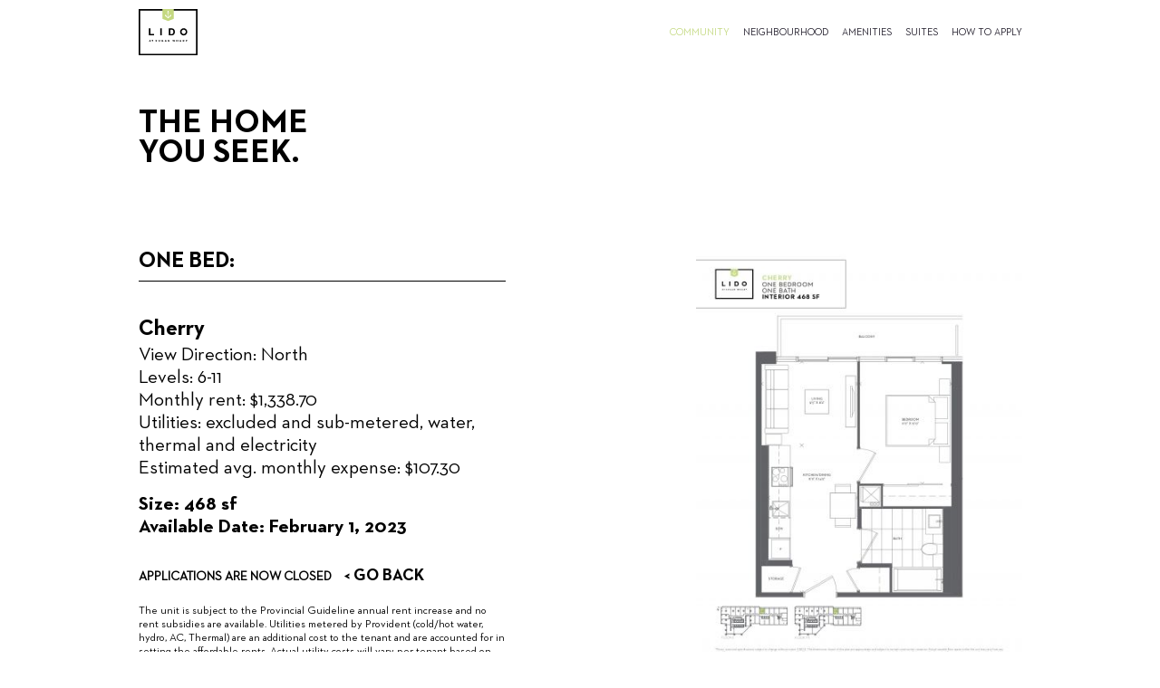

--- FILE ---
content_type: text/html; charset=utf-8
request_url: http://lidoresidences.ca/suites.php?Cherry-4
body_size: 1744
content:
<!Doctype html>
<html lang="en">
<head>
	<meta charset="utf-8">
	<meta name="viewport" content="width=device-width, initial-scale=1">
	<meta name="description" content="">
	<meta name="author" content="">
	<link rel="icon" href="images/favicon.ico">
	<link rel="icon" href="images/apple-icon.png">
	<title>LIDO at Sugar Wharf - Cherry</title>
	<link rel="stylesheet" type="text/css" href="css/bootstrap.min.css" />
	<link rel="stylesheet" type="text/css" href="css/slick.css" />
    <link rel="stylesheet" type="text/css" href="css/slick-theme.css" />
    <link rel="stylesheet" type="text/css" href="css/jquery.fancybox.css" />
	<link rel="stylesheet" type="text/css" href="css/style.css" />
</head>
<body>
<div class="wrapper">
<header class="header fixed-top">
<div class="container">
	<nav class="navbar navbar-expand-lg navbar-light">
		<a class="navbar-brand" href="index.php"> <img src="images/logo.svg" alt="logo"> </a>

		<div class="navbar-collapse main-menu">
			<ul class="navbar-nav justify-content-between nav-menu">
				<li><a href="index.php#community"> COMMUNITY </a></li>
				<li><a href="index.php#neighbourhood"> NEIGHBOURHOOD  </a></li>
				<li><a href="index.php#amenities"> AMENITIES </a></li>
				<li><a href="index.php#suites"> SUITES </a></li>
				<li><a href="index.php#apply"> HOW TO APPLY </a></li>
        			</ul>
		</div>

		<div class="nav-icon"><span></span><span></span><span></span></div>
	</nav>
</div>
</header>
<!--header-end-->
<section class="inner_banner">
	<div class="container">
		<div class="row">
			<div class="col-md-12">
				<h1>THE HOME<br>
YOU SEEK.</h1>
			</div>
		</div>
	</div>
</section>
<!--inner_banner-end-->
<section class="studio_sec">
<div class="container">
	<div class="row">
		<div class="col-md-6">
			<div class="studio_txt">
				<div class="studio_title">
					<h3>One bed:</h3>
				</div>

				<div class="studio_details">
					<h3>Cherry</h3>
										<ul>
						<li>View Direction: North</li>
						              <li>Levels: 6-11</li>
						<li>Monthly rent: $1,338.70</li>
						<li>Utilities: excluded and sub-metered, water, thermal and electricity</li>
						<li>Estimated avg. monthly expense: $107.30</li>
					</ul>
				</div>

				<div class="studio_strong">
					<strong>Size: 468 sf</strong>
					<strong>Available Date: February 1, 2023</strong>
				</div>

				<div class="apply_btn" style="margin-top: 15px; margin-bottom: 15px">
				<strong> APPLICATIONS ARE NOW CLOSED </strong>  <a href="index.php#suites" class="goback"> < Go back </a>
				</div>

				<div class="studio_para">
					<p>The unit is subject to the Provincial Guideline annual rent increase and no rent subsidies are available. Utilities metered by Provident (cold/hot water, hydro, AC, Thermal) are an additional cost to the tenant and are accounted for in setting the affordable rents. Actual utility costs will vary per tenant based on usage. Bicycle parking, vehicle parking, and storage lockers are subject to availability and are at an additional cost.</p>
				</div>


			</div>
		</div>

		<div class="col-md-6">
			<div class="studio_img">
				<div class="studio_imgbox ">
											<a data-fancybox="images" href="/cmsb/uploads/cherry.pdf" alt="">
							<img src="/cmsb/uploads/thumb/cherry.jpg" alt="">						</a>
									</div>
				<div class="studio_click">
					<a data-fancybox="images" href="/cmsb/uploads/cherry.pdf" alt=""> click to enlarge</a>
				</div>
			</div>
		</div>
	</div>
</div>
</section>
<!--studio_sec-end-->
<footer class="footer">
<div class="container">
	<div class="row">
		<div class="col-md-8">
			<p>Illustrations are artist&apos;s concept. Rents and specifications are subject to change. E&amp;O.E.			<a href="privacy.php">Privacy Policy </a>
			.
			</p>
		</div>
		<div class="col-md-4">
			<a href="#" class="back_btn" id="back_top">BACK TO TOP<span>^</span></a>
		</div>
	</div>
</div>
</footer>
</div>
<!--wrapper-end-->
<script src="js/jquery-3.5.1.min.js"></script>
<script src="js/bootstrap.min.js"></script>
<script src="js/slick.min.js"></script>
<script src="js/jquery.fancybox.min.js"></script>
<script src="js/custom.js"></script>
<!-- Global site tag (gtag.js) - Google Analytics -->
<script async src="https://www.googletagmanager.com/gtag/js?id=G-1HFW2H7GDX"></script>
<script>
  window.dataLayer = window.dataLayer || [];
  function gtag(){dataLayer.push(arguments);}
  gtag('js', new Date());

  gtag('config', 'G-1HFW2H7GDX');
</script>
</body>
</html>


--- FILE ---
content_type: text/css
request_url: http://lidoresidences.ca/css/bootstrap.min.css
body_size: 25475
content:
@charset "UTF-8";
    /*!
 * Bootstrap v5.1.3 (https: //getbootstrap.com/)
 * Copyright 2011-2021 The Bootstrap Authors
 * Copyright 2011-2021 Twitter,  Inc.
 * Licensed under MIT (https://github.com/twbs/bootstrap/blob/main/LICENSE)
 */:root {
    --bs-blue: #0d6efd;
    --bs-indigo: #6610f2;
    --bs-purple: #6f42c1;
    --bs-pink: #d63384;
    --bs-red: #dc3545;
    --bs-orange: #fd7e14;
    --bs-yellow: #ffc107;
    --bs-green: #198754;
    --bs-teal: #20c997;
    --bs-cyan: #0dcaf0;
    --bs-white: #fff;
    --bs-gray: #6c757d;
    --bs-gray-dark: #343a40;
    --bs-gray-100: #f8f9fa;
    --bs-gray-200: #e9ecef;
    --bs-gray-300: #dee2e6;
    --bs-gray-400: #ced4da;
    --bs-gray-500: #adb5bd;
    --bs-gray-600: #6c757d;
    --bs-gray-700: #495057;
    --bs-gray-800: #343a40;
    --bs-gray-900: #212529;
    --bs-primary: #0d6efd;
    --bs-secondary: #6c757d;
    --bs-success: #198754;
    --bs-info: #0dcaf0;
    --bs-warning: #ffc107;
    --bs-danger: #dc3545;
    --bs-light: #f8f9fa;
    --bs-dark: #212529;
    --bs-primary-rgb: 13, 110, 253;
    --bs-secondary-rgb: 108, 117, 125;
    --bs-success-rgb: 25, 135, 84;
    --bs-info-rgb: 13, 202, 240;
    --bs-warning-rgb: 255, 193, 7;
    --bs-danger-rgb: 220, 53, 69;
    --bs-light-rgb: 248, 249, 250;
    --bs-dark-rgb: 33, 37, 41;
    --bs-white-rgb: 255, 255, 255;
    --bs-black-rgb: 0, 0, 0;
    --bs-body-color-rgb: 33, 37, 41;
    --bs-body-bg-rgb: 255, 255, 255;
    --bs-font-sans-serif: system-ui, -apple-system, "Segoe UI", Roboto, "Helvetica Neue", Arial, "Noto Sans", "Liberation Sans", sans-serif, "Apple Color Emoji", "Segoe UI Emoji", "Segoe UI Symbol", "Noto Color Emoji";
    --bs-font-monospace: SFMono-Regular, Menlo, Monaco, Consolas, "Liberation Mono", "Courier New", monospace;
    --bs-gradient: linear-gradient(180deg,  rgba(255,  255,  255,  0.15),  rgba(255,  255,  255,  0));
    --bs-body-font-family: var(--bs-font-sans-serif);
    --bs-body-font-size: 1rem;
    --bs-body-font-weight: 400;
    --bs-body-line-height: 1.5;
    --bs-body-color: #212529;
    --bs-body-bg: #fff;
}
*, ::after, ::before {
    box-sizing: border-box;
}
@media (prefers-reduced-motion:no-preference) {
    :root {
    scroll-behavior: smooth;
}
}body {
    margin: 0;
    font-family: var(--bs-body-font-family);
    font-size: var(--bs-body-font-size);
    font-weight: var(--bs-body-font-weight);
    line-height: var(--bs-body-line-height);
    color: var(--bs-body-color);
    text-align: var(--bs-body-text-align);
    background-color: var(--bs-body-bg);
    -webkit-text-size-adjust: 100%;
    -webkit-tap-highlight-color: transparent;
}
hr {
    margin: 1rem 0;
    color: inherit;
    background-color: currentColor;
    border: 0;
    opacity: .25;
}
hr:not([size]) {
    height: 1px;
}
.h1, .h2, .h3, .h4, .h5, .h6, h1, h2, h3, h4, h5, h6 {
    margin-top: 0;
    margin-bottom: .5rem;
    font-weight: 500;
    line-height: 1.2;
}
.h1, h1 {
    font-size: calc(1.375rem + 1.5vw);
}
@media (min-width:1200px) {
    .h1, h1 {
    font-size: 2.5rem;
}
}.h2, h2 {
    font-size: calc(1.325rem + .9vw);
}
@media (min-width:1200px) {
    .h2, h2 {
    font-size: 2rem;
}
}.h3, h3 {
    font-size: calc(1.3rem + .6vw);
}
@media (min-width:1200px) {
    .h3, h3 {
    font-size: 1.75rem;
}
}.h4, h4 {
    font-size: calc(1.275rem + .3vw);
}
@media (min-width:1200px) {
    .h4, h4 {
    font-size: 1.5rem;
}
}.h5, h5 {
    font-size: 1.25rem;
}
.h6, h6 {
    font-size: 1rem;
}
p {
    margin-top: 0;
    margin-bottom: 1rem;
}
abbr[data-bs-original-title], abbr[title] {
    -webkit-text-decoration: underline dotted;
    text-decoration: underline dotted;
    cursor: help;
    -webkit-text-decoration-skip-ink: none;
    text-decoration-skip-ink: none;
}
address {
    margin-bottom: 1rem;
    font-style: normal;
    line-height: inherit;
}
ol, ul {
    padding-left: 2rem;
}
dl, ol, ul {
    margin-top: 0;
    margin-bottom: 1rem;
}
ol ol, ol ul, ul ol, ul ul {
    margin-bottom: 0;
}
dt {
    font-weight: 700;
}
dd {
    margin-bottom: .5rem;
    margin-left: 0;
}
blockquote {
    margin: 0 0 1rem;
}
b, strong {
    font-weight: bolder;
}
.small, small {
    font-size: .875em;
}
.mark, mark {
    padding: .2em;
    background-color: #fcf8e3;
}
sub, sup {
    position: relative;
    font-size: .75em;
    line-height: 0;
    vertical-align: baseline;
}
sub {
    bottom: -.25em;
}
sup {
    top: -.5em;
}
a {
    color: #0d6efd;
    text-decoration: underline;
}
a:hover {
    color: #0a58ca;
}
a:not([href]):not([class]), a:not([href]):not([class]):hover {
    color: inherit;
    text-decoration: none;
}
code, kbd, pre, samp {
    font-family: var(--bs-font-monospace);
    font-size: 1em;
    direction: ltr;
    unicode-bidi: bidi-override;
}
pre {
    display: block;
    margin-top: 0;
    margin-bottom: 1rem;
    overflow: auto;
    font-size: .875em;
}
pre code {
    font-size: inherit;
    color: inherit;
    word-break: normal;
}
code {
    font-size: .875em;
    color: #d63384;
    word-wrap: break-word;
}
a>code {
    color: inherit;
}
kbd {
    padding: .2rem .4rem;
    font-size: .875em;
    color: #fff;
    background-color: #212529;
    border-radius: .2rem;
}
kbd kbd {
    padding: 0;
    font-size: 1em;
    font-weight: 700;
}
figure {
    margin: 0 0 1rem;
}
img, svg {
    vertical-align: middle;
}
table {
    caption-side: bottom;
    border-collapse: collapse;
}
caption {
    padding-top: .5rem;
    padding-bottom: .5rem;
    color: #6c757d;
    text-align: left;
}
th {
    text-align: inherit;
    text-align: -webkit-match-parent;
}
tbody, td, tfoot, th, thead, tr {
    border-color: inherit;
    border-style: solid;
    border-width: 0;
}
label {
    display: inline-block;
}
button {
    border-radius: 0;
}
button:focus:not(:focus-visible) {
    outline: 0;
}
button, input, optgroup, select, textarea {
    margin: 0;
    font-family: inherit;
    font-size: inherit;
    line-height: inherit;
}
button, select {
    text-transform: none;
}
[role=button] {
    cursor: pointer;
}
select {
    word-wrap: normal;
}
select:disabled {
    opacity: 1;
}
[list]::-webkit-calendar-picker-indicator {
    display: none;
}
[type=button], [type=reset], [type=submit], button {
    -webkit-appearance: button;
}
[type=button]:not(:disabled), [type=reset]:not(:disabled), [type=submit]:not(:disabled), button:not(:disabled) {
    cursor: pointer;
}
::-moz-focus-inner {
    padding: 0;
    border-style: none;
}
textarea {
    resize: vertical;
}
fieldset {
    min-width: 0;
    padding: 0;
    margin: 0;
    border: 0;
}
legend {
    float: left;
    width: 100%;
    padding: 0;
    margin-bottom: .5rem;
    font-size: calc(1.275rem + .3vw);
    line-height: inherit;
}
@media (min-width:1200px) {
    legend {
    font-size: 1.5rem;
}
}legend+* {
    clear: left;
}
::-webkit-datetime-edit-day-field, ::-webkit-datetime-edit-fields-wrapper, ::-webkit-datetime-edit-hour-field, ::-webkit-datetime-edit-minute, ::-webkit-datetime-edit-month-field, ::-webkit-datetime-edit-text, ::-webkit-datetime-edit-year-field {
    padding: 0;
}
::-webkit-inner-spin-button {
    height: auto;
}
[type=search] {
    outline-offset: -2px;
    -webkit-appearance: textfield;
}
::-webkit-search-decoration {
    -webkit-appearance: none;
}
::-webkit-color-swatch-wrapper {
    padding: 0;
}
::-webkit-file-upload-button {
    font: inherit;
}
::file-selector-button {
    font: inherit;
}
::-webkit-file-upload-button {
    font: inherit;
    -webkit-appearance: button;
}
output {
    display: inline-block;
}
iframe {
    border: 0;
}
summary {
    display: list-item;
    cursor: pointer;
}
progress {
    vertical-align: baseline;
}
[hidden] {
    display: none!important;
}
.lead {
    font-size: 1.25rem;
    font-weight: 300;
}
.display-1 {
    font-size: calc(1.625rem + 4.5vw);
    font-weight: 300;
    line-height: 1.2;
}
@media (min-width:1200px) {
    .display-1 {
    font-size: 5rem;
}
}.display-2 {
    font-size: calc(1.575rem + 3.9vw);
    font-weight: 300;
    line-height: 1.2;
}
@media (min-width:1200px) {
    .display-2 {
    font-size: 4.5rem;
}
}.display-3 {
    font-size: calc(1.525rem + 3.3vw);
    font-weight: 300;
    line-height: 1.2;
}
@media (min-width:1200px) {
    .display-3 {
    font-size: 4rem;
}
}.display-4 {
    font-size: calc(1.475rem + 2.7vw);
    font-weight: 300;
    line-height: 1.2;
}
@media (min-width:1200px) {
    .display-4 {
    font-size: 3.5rem;
}
}.display-5 {
    font-size: calc(1.425rem + 2.1vw);
    font-weight: 300;
    line-height: 1.2;
}
@media (min-width:1200px) {
    .display-5 {
    font-size: 3rem;
}
}.display-6 {
    font-size: calc(1.375rem + 1.5vw);
    font-weight: 300;
    line-height: 1.2;
}
@media (min-width:1200px) {
    .display-6 {
    font-size: 2.5rem;
}
}.list-unstyled {
    padding-left: 0;
    list-style: none;
}
.list-inline {
    padding-left: 0;
    list-style: none;
}
.list-inline-item {
    display: inline-block;
}
.list-inline-item:not(:last-child) {
    margin-right: .5rem;
}
.initialism {
    font-size: .875em;
    text-transform: uppercase;
}
.blockquote {
    margin-bottom: 1rem;
    font-size: 1.25rem;
}
.blockquote>:last-child {
    margin-bottom: 0;
}
.blockquote-footer {
    margin-top: -1rem;
    margin-bottom: 1rem;
    font-size: .875em;
    color: #6c757d;
}
.blockquote-footer::before {
    content: "— "}
.img-fluid {
    max-width: 100%;
    height: auto;
}
.img-thumbnail {
    padding: .25rem;
    background-color: #fff;
    border: 1px solid #dee2e6;
    border-radius: .25rem;
    max-width: 100%;
    height: auto;
}
.figure {
    display: inline-block;
}
.figure-img {
    margin-bottom: .5rem;
    line-height: 1;
}
.figure-caption {
    font-size: .875em;
    color: #6c757d;
}
.container, .container-fluid, .container-lg, .container-md, .container-sm, .container-xl, .container-xxl {
    width: 100%;
    padding-right: var(--bs-gutter-x, .75rem);
    padding-left: var(--bs-gutter-x, .75rem);
    margin-right: auto;
    margin-left: auto;
}
@media (min-width:576px) {
    .container, .container-sm {
   max-width: 95%;
}
}@media (min-width:768px) {
    .container, .container-md, .container-sm {
    max-width: 95%;
}
}@media (min-width:1005px) {
    .container, .container-lg, .container-md, .container-sm {
    max-width: 999px;
}
}
.row {
    --bs-gutter-x: 1.5rem;
    --bs-gutter-y: 0;
    display: flex;
    flex-wrap: wrap;
    margin-top: calc(-1 * var(--bs-gutter-y));
    margin-right: calc(-.5 * var(--bs-gutter-x));
    margin-left: calc(-.5 * var(--bs-gutter-x));
}
.row>* {
    flex-shrink: 0;
    width: 100%;
    max-width: 100%;
    padding-right: calc(var(--bs-gutter-x) * .5);
    padding-left: calc(var(--bs-gutter-x) * .5);
    margin-top: var(--bs-gutter-y);
}
.col {
    flex: 1 0 0%}
.row-cols-auto>* {
    flex: 0 0 auto;
    width: auto;
}
.row-cols-1>* {
    flex: 0 0 auto;
    width: 100%}
.row-cols-2>* {
    flex: 0 0 auto;
    width: 50%}
.row-cols-3>* {
    flex: 0 0 auto;
    width: 33.3333333333%}
.row-cols-4>* {
    flex: 0 0 auto;
    width: 25%}
.row-cols-5>* {
    flex: 0 0 auto;
    width: 20%}
.row-cols-6>* {
    flex: 0 0 auto;
    width: 16.6666666667%}
.col-auto {
    flex: 0 0 auto;
    width: auto;
}
.col-1 {
    flex: 0 0 auto;
    width: 8.33333333%}
.col-2 {
    flex: 0 0 auto;
    width: 16.66666667%}
.col-3 {
    flex: 0 0 auto;
    width: 25%}
.col-4 {
    flex: 0 0 auto;
    width: 33.33333333%}
.col-5 {
    flex: 0 0 auto;
    width: 41.66666667%}
.col-6 {
    flex: 0 0 auto;
    width: 50%}
.col-7 {
    flex: 0 0 auto;
    width: 58.33333333%}
.col-8 {
    flex: 0 0 auto;
    width: 66.66666667%}
.col-9 {
    flex: 0 0 auto;
    width: 75%}
.col-10 {
    flex: 0 0 auto;
    width: 83.33333333%}
.col-11 {
    flex: 0 0 auto;
    width: 91.66666667%}
.col-12 {
    flex: 0 0 auto;
    width: 100%}
.offset-1 {
    margin-left: 8.33333333%}
.offset-2 {
    margin-left: 16.66666667%}
.offset-3 {
    margin-left: 25%}
.offset-4 {
    margin-left: 33.33333333%}
.offset-5 {
    margin-left: 41.66666667%}
.offset-6 {
    margin-left: 50%}
.offset-7 {
    margin-left: 58.33333333%}
.offset-8 {
    margin-left: 66.66666667%}
.offset-9 {
    margin-left: 75%}
.offset-10 {
    margin-left: 83.33333333%}
.offset-11 {
    margin-left: 91.66666667%}
.g-0, .gx-0 {
    --bs-gutter-x: 0;
}
.g-0, .gy-0 {
    --bs-gutter-y: 0;
}
.g-1, .gx-1 {
    --bs-gutter-x: 0.25rem;
}
.g-1, .gy-1 {
    --bs-gutter-y: 0.25rem;
}
.g-2, .gx-2 {
    --bs-gutter-x: 0.5rem;
}
.g-2, .gy-2 {
    --bs-gutter-y: 0.5rem;
}
.g-3, .gx-3 {
    --bs-gutter-x: 1rem;
}
.g-3, .gy-3 {
    --bs-gutter-y: 1rem;
}
.g-4, .gx-4 {
    --bs-gutter-x: 1.5rem;
}
.g-4, .gy-4 {
    --bs-gutter-y: 1.5rem;
}
.g-5, .gx-5 {
    --bs-gutter-x: 3rem;
}
.g-5, .gy-5 {
    --bs-gutter-y: 3rem;
}
@media (min-width:576px) {
    .col-sm {
    flex: 1 0 0%}
.row-cols-sm-auto>* {
    flex: 0 0 auto;
    width: auto;
}
.row-cols-sm-1>* {
    flex: 0 0 auto;
    width: 100%}
.row-cols-sm-2>* {
    flex: 0 0 auto;
    width: 50%}
.row-cols-sm-3>* {
    flex: 0 0 auto;
    width: 33.3333333333%}
.row-cols-sm-4>* {
    flex: 0 0 auto;
    width: 25%}
.row-cols-sm-5>* {
    flex: 0 0 auto;
    width: 20%}
.row-cols-sm-6>* {
    flex: 0 0 auto;
    width: 16.6666666667%}
.col-sm-auto {
    flex: 0 0 auto;
    width: auto;
}
.col-sm-1 {
    flex: 0 0 auto;
    width: 8.33333333%}
.col-sm-2 {
    flex: 0 0 auto;
    width: 16.66666667%}
.col-sm-3 {
    flex: 0 0 auto;
    width: 25%}
.col-sm-4 {
    flex: 0 0 auto;
    width: 33.33333333%}
.col-sm-5 {
    flex: 0 0 auto;
    width: 41.66666667%}
.col-sm-6 {
    flex: 0 0 auto;
    width: 50%}
.col-sm-7 {
    flex: 0 0 auto;
    width: 58.33333333%}
.col-sm-8 {
    flex: 0 0 auto;
    width: 66.66666667%}
.col-sm-9 {
    flex: 0 0 auto;
    width: 75%}
.col-sm-10 {
    flex: 0 0 auto;
    width: 83.33333333%}
.col-sm-11 {
    flex: 0 0 auto;
    width: 91.66666667%}
.col-sm-12 {
    flex: 0 0 auto;
    width: 100%}
.offset-sm-0 {
    margin-left: 0;
}
.offset-sm-1 {
    margin-left: 8.33333333%}
.offset-sm-2 {
    margin-left: 16.66666667%}
.offset-sm-3 {
    margin-left: 25%}
.offset-sm-4 {
    margin-left: 33.33333333%}
.offset-sm-5 {
    margin-left: 41.66666667%}
.offset-sm-6 {
    margin-left: 50%}
.offset-sm-7 {
    margin-left: 58.33333333%}
.offset-sm-8 {
    margin-left: 66.66666667%}
.offset-sm-9 {
    margin-left: 75%}
.offset-sm-10 {
    margin-left: 83.33333333%}
.offset-sm-11 {
    margin-left: 91.66666667%}
.g-sm-0, .gx-sm-0 {
    --bs-gutter-x: 0;
}
.g-sm-0, .gy-sm-0 {
    --bs-gutter-y: 0;
}
.g-sm-1, .gx-sm-1 {
    --bs-gutter-x: 0.25rem;
}
.g-sm-1, .gy-sm-1 {
    --bs-gutter-y: 0.25rem;
}
.g-sm-2, .gx-sm-2 {
    --bs-gutter-x: 0.5rem;
}
.g-sm-2, .gy-sm-2 {
    --bs-gutter-y: 0.5rem;
}
.g-sm-3, .gx-sm-3 {
    --bs-gutter-x: 1rem;
}
.g-sm-3, .gy-sm-3 {
    --bs-gutter-y: 1rem;
}
.g-sm-4, .gx-sm-4 {
    --bs-gutter-x: 1.5rem;
}
.g-sm-4, .gy-sm-4 {
    --bs-gutter-y: 1.5rem;
}
.g-sm-5, .gx-sm-5 {
    --bs-gutter-x: 3rem;
}
.g-sm-5, .gy-sm-5 {
    --bs-gutter-y: 3rem;
}
}@media (min-width:768px) {
    .col-md {
    flex: 1 0 0%}
.row-cols-md-auto>* {
    flex: 0 0 auto;
    width: auto;
}
.row-cols-md-1>* {
    flex: 0 0 auto;
    width: 100%}
.row-cols-md-2>* {
    flex: 0 0 auto;
    width: 50%}
.row-cols-md-3>* {
    flex: 0 0 auto;
    width: 33.3333333333%}
.row-cols-md-4>* {
    flex: 0 0 auto;
    width: 25%}
.row-cols-md-5>* {
    flex: 0 0 auto;
    width: 20%}
.row-cols-md-6>* {
    flex: 0 0 auto;
    width: 16.6666666667%}
.col-md-auto {
    flex: 0 0 auto;
    width: auto;
}
.col-md-1 {
    flex: 0 0 auto;
    width: 8.33333333%}
.col-md-2 {
    flex: 0 0 auto;
    width: 16.66666667%}
.col-md-3 {
    flex: 0 0 auto;
    width: 25%}
.col-md-4 {
    flex: 0 0 auto;
    width: 33.33333333%}
.col-md-5 {
    flex: 0 0 auto;
    width: 41.66666667%}
.col-md-6 {
    flex: 0 0 auto;
    width: 50%}
.col-md-7 {
    flex: 0 0 auto;
    width: 58.33333333%}
.col-md-8 {
    flex: 0 0 auto;
    width: 66.66666667%}
.col-md-9 {
    flex: 0 0 auto;
    width: 75%}
.col-md-10 {
    flex: 0 0 auto;
    width: 83.33333333%}
.col-md-11 {
    flex: 0 0 auto;
    width: 91.66666667%}
.col-md-12 {
    flex: 0 0 auto;
    width: 100%}
.offset-md-0 {
    margin-left: 0;
}
.offset-md-1 {
    margin-left: 8.33333333%}
.offset-md-2 {
    margin-left: 16.66666667%}
.offset-md-3 {
    margin-left: 25%}
.offset-md-4 {
    margin-left: 33.33333333%}
.offset-md-5 {
    margin-left: 41.66666667%}
.offset-md-6 {
    margin-left: 50%}
.offset-md-7 {
    margin-left: 58.33333333%}
.offset-md-8 {
    margin-left: 66.66666667%}
.offset-md-9 {
    margin-left: 75%}
.offset-md-10 {
    margin-left: 83.33333333%}
.offset-md-11 {
    margin-left: 91.66666667%}
.g-md-0, .gx-md-0 {
    --bs-gutter-x: 0;
}
.g-md-0, .gy-md-0 {
    --bs-gutter-y: 0;
}
.g-md-1, .gx-md-1 {
    --bs-gutter-x: 0.25rem;
}
.g-md-1, .gy-md-1 {
    --bs-gutter-y: 0.25rem;
}
.g-md-2, .gx-md-2 {
    --bs-gutter-x: 0.5rem;
}
.g-md-2, .gy-md-2 {
    --bs-gutter-y: 0.5rem;
}
.g-md-3, .gx-md-3 {
    --bs-gutter-x: 1rem;
}
.g-md-3, .gy-md-3 {
    --bs-gutter-y: 1rem;
}
.g-md-4, .gx-md-4 {
    --bs-gutter-x: 1.5rem;
}
.g-md-4, .gy-md-4 {
    --bs-gutter-y: 1.5rem;
}
.g-md-5, .gx-md-5 {
    --bs-gutter-x: 3rem;
}
.g-md-5, .gy-md-5 {
    --bs-gutter-y: 3rem;
}
}@media (min-width:992px) {
    .col-lg {
    flex: 1 0 0%}
.row-cols-lg-auto>* {
    flex: 0 0 auto;
    width: auto;
}
.row-cols-lg-1>* {
    flex: 0 0 auto;
    width: 100%}
.row-cols-lg-2>* {
    flex: 0 0 auto;
    width: 50%}
.row-cols-lg-3>* {
    flex: 0 0 auto;
    width: 33.3333333333%}
.row-cols-lg-4>* {
    flex: 0 0 auto;
    width: 25%}
.row-cols-lg-5>* {
    flex: 0 0 auto;
    width: 20%}
.row-cols-lg-6>* {
    flex: 0 0 auto;
    width: 16.6666666667%}
.col-lg-auto {
    flex: 0 0 auto;
    width: auto;
}
.col-lg-1 {
    flex: 0 0 auto;
    width: 8.33333333%}
.col-lg-2 {
    flex: 0 0 auto;
    width: 16.66666667%}
.col-lg-3 {
    flex: 0 0 auto;
    width: 25%}
.col-lg-4 {
    flex: 0 0 auto;
    width: 33.33333333%}
.col-lg-5 {
    flex: 0 0 auto;
    width: 41.66666667%}
.col-lg-6 {
    flex: 0 0 auto;
    width: 50%}
.col-lg-7 {
    flex: 0 0 auto;
    width: 58.33333333%}
.col-lg-8 {
    flex: 0 0 auto;
    width: 66.66666667%}
.col-lg-9 {
    flex: 0 0 auto;
    width: 75%}
.col-lg-10 {
    flex: 0 0 auto;
    width: 83.33333333%}
.col-lg-11 {
    flex: 0 0 auto;
    width: 91.66666667%}
.col-lg-12 {
    flex: 0 0 auto;
    width: 100%}
.offset-lg-0 {
    margin-left: 0;
}
.offset-lg-1 {
    margin-left: 8.33333333%}
.offset-lg-2 {
    margin-left: 16.66666667%}
.offset-lg-3 {
    margin-left: 25%}
.offset-lg-4 {
    margin-left: 33.33333333%}
.offset-lg-5 {
    margin-left: 41.66666667%}
.offset-lg-6 {
    margin-left: 50%}
.offset-lg-7 {
    margin-left: 58.33333333%}
.offset-lg-8 {
    margin-left: 66.66666667%}
.offset-lg-9 {
    margin-left: 75%}
.offset-lg-10 {
    margin-left: 83.33333333%}
.offset-lg-11 {
    margin-left: 91.66666667%}
.g-lg-0, .gx-lg-0 {
    --bs-gutter-x: 0;
}
.g-lg-0, .gy-lg-0 {
    --bs-gutter-y: 0;
}
.g-lg-1, .gx-lg-1 {
    --bs-gutter-x: 0.25rem;
}
.g-lg-1, .gy-lg-1 {
    --bs-gutter-y: 0.25rem;
}
.g-lg-2, .gx-lg-2 {
    --bs-gutter-x: 0.5rem;
}
.g-lg-2, .gy-lg-2 {
    --bs-gutter-y: 0.5rem;
}
.g-lg-3, .gx-lg-3 {
    --bs-gutter-x: 1rem;
}
.g-lg-3, .gy-lg-3 {
    --bs-gutter-y: 1rem;
}
.g-lg-4, .gx-lg-4 {
    --bs-gutter-x: 1.5rem;
}
.g-lg-4, .gy-lg-4 {
    --bs-gutter-y: 1.5rem;
}
.g-lg-5, .gx-lg-5 {
    --bs-gutter-x: 3rem;
}
.g-lg-5, .gy-lg-5 {
    --bs-gutter-y: 3rem;
}
}@media (min-width:1200px) {
    .col-xl {
    flex: 1 0 0%}
.row-cols-xl-auto>* {
    flex: 0 0 auto;
    width: auto;
}
.row-cols-xl-1>* {
    flex: 0 0 auto;
    width: 100%}
.row-cols-xl-2>* {
    flex: 0 0 auto;
    width: 50%}
.row-cols-xl-3>* {
    flex: 0 0 auto;
    width: 33.3333333333%}
.row-cols-xl-4>* {
    flex: 0 0 auto;
    width: 25%}
.row-cols-xl-5>* {
    flex: 0 0 auto;
    width: 20%}
.row-cols-xl-6>* {
    flex: 0 0 auto;
    width: 16.6666666667%}
.col-xl-auto {
    flex: 0 0 auto;
    width: auto;
}
.col-xl-1 {
    flex: 0 0 auto;
    width: 8.33333333%}
.col-xl-2 {
    flex: 0 0 auto;
    width: 16.66666667%}
.col-xl-3 {
    flex: 0 0 auto;
    width: 25%}
.col-xl-4 {
    flex: 0 0 auto;
    width: 33.33333333%}
.col-xl-5 {
    flex: 0 0 auto;
    width: 41.66666667%}
.col-xl-6 {
    flex: 0 0 auto;
    width: 50%}
.col-xl-7 {
    flex: 0 0 auto;
    width: 58.33333333%}
.col-xl-8 {
    flex: 0 0 auto;
    width: 66.66666667%}
.col-xl-9 {
    flex: 0 0 auto;
    width: 75%}
.col-xl-10 {
    flex: 0 0 auto;
    width: 83.33333333%}
.col-xl-11 {
    flex: 0 0 auto;
    width: 91.66666667%}
.col-xl-12 {
    flex: 0 0 auto;
    width: 100%}
.offset-xl-0 {
    margin-left: 0;
}
.offset-xl-1 {
    margin-left: 8.33333333%}
.offset-xl-2 {
    margin-left: 16.66666667%}
.offset-xl-3 {
    margin-left: 25%}
.offset-xl-4 {
    margin-left: 33.33333333%}
.offset-xl-5 {
    margin-left: 41.66666667%}
.offset-xl-6 {
    margin-left: 50%}
.offset-xl-7 {
    margin-left: 58.33333333%}
.offset-xl-8 {
    margin-left: 66.66666667%}
.offset-xl-9 {
    margin-left: 75%}
.offset-xl-10 {
    margin-left: 83.33333333%}
.offset-xl-11 {
    margin-left: 91.66666667%}
.g-xl-0, .gx-xl-0 {
    --bs-gutter-x: 0;
}
.g-xl-0, .gy-xl-0 {
    --bs-gutter-y: 0;
}
.g-xl-1, .gx-xl-1 {
    --bs-gutter-x: 0.25rem;
}
.g-xl-1, .gy-xl-1 {
    --bs-gutter-y: 0.25rem;
}
.g-xl-2, .gx-xl-2 {
    --bs-gutter-x: 0.5rem;
}
.g-xl-2, .gy-xl-2 {
    --bs-gutter-y: 0.5rem;
}
.g-xl-3, .gx-xl-3 {
    --bs-gutter-x: 1rem;
}
.g-xl-3, .gy-xl-3 {
    --bs-gutter-y: 1rem;
}
.g-xl-4, .gx-xl-4 {
    --bs-gutter-x: 1.5rem;
}
.g-xl-4, .gy-xl-4 {
    --bs-gutter-y: 1.5rem;
}
.g-xl-5, .gx-xl-5 {
    --bs-gutter-x: 3rem;
}
.g-xl-5, .gy-xl-5 {
    --bs-gutter-y: 3rem;
}
}@media (min-width:1400px) {
    .col-xxl {
    flex: 1 0 0%}
.row-cols-xxl-auto>* {
    flex: 0 0 auto;
    width: auto;
}
.row-cols-xxl-1>* {
    flex: 0 0 auto;
    width: 100%}
.row-cols-xxl-2>* {
    flex: 0 0 auto;
    width: 50%}
.row-cols-xxl-3>* {
    flex: 0 0 auto;
    width: 33.3333333333%}
.row-cols-xxl-4>* {
    flex: 0 0 auto;
    width: 25%}
.row-cols-xxl-5>* {
    flex: 0 0 auto;
    width: 20%}
.row-cols-xxl-6>* {
    flex: 0 0 auto;
    width: 16.6666666667%}
.col-xxl-auto {
    flex: 0 0 auto;
    width: auto;
}
.col-xxl-1 {
    flex: 0 0 auto;
    width: 8.33333333%}
.col-xxl-2 {
    flex: 0 0 auto;
    width: 16.66666667%}
.col-xxl-3 {
    flex: 0 0 auto;
    width: 25%}
.col-xxl-4 {
    flex: 0 0 auto;
    width: 33.33333333%}
.col-xxl-5 {
    flex: 0 0 auto;
    width: 41.66666667%}
.col-xxl-6 {
    flex: 0 0 auto;
    width: 50%}
.col-xxl-7 {
    flex: 0 0 auto;
    width: 58.33333333%}
.col-xxl-8 {
    flex: 0 0 auto;
    width: 66.66666667%}
.col-xxl-9 {
    flex: 0 0 auto;
    width: 75%}
.col-xxl-10 {
    flex: 0 0 auto;
    width: 83.33333333%}
.col-xxl-11 {
    flex: 0 0 auto;
    width: 91.66666667%}
.col-xxl-12 {
    flex: 0 0 auto;
    width: 100%}
.offset-xxl-0 {
    margin-left: 0;
}
.offset-xxl-1 {
    margin-left: 8.33333333%}
.offset-xxl-2 {
    margin-left: 16.66666667%}
.offset-xxl-3 {
    margin-left: 25%}
.offset-xxl-4 {
    margin-left: 33.33333333%}
.offset-xxl-5 {
    margin-left: 41.66666667%}
.offset-xxl-6 {
    margin-left: 50%}
.offset-xxl-7 {
    margin-left: 58.33333333%}
.offset-xxl-8 {
    margin-left: 66.66666667%}
.offset-xxl-9 {
    margin-left: 75%}
.offset-xxl-10 {
    margin-left: 83.33333333%}
.offset-xxl-11 {
    margin-left: 91.66666667%}
.g-xxl-0, .gx-xxl-0 {
    --bs-gutter-x: 0;
}
.g-xxl-0, .gy-xxl-0 {
    --bs-gutter-y: 0;
}
.g-xxl-1, .gx-xxl-1 {
    --bs-gutter-x: 0.25rem;
}
.g-xxl-1, .gy-xxl-1 {
    --bs-gutter-y: 0.25rem;
}
.g-xxl-2, .gx-xxl-2 {
    --bs-gutter-x: 0.5rem;
}
.g-xxl-2, .gy-xxl-2 {
    --bs-gutter-y: 0.5rem;
}
.g-xxl-3, .gx-xxl-3 {
    --bs-gutter-x: 1rem;
}
.g-xxl-3, .gy-xxl-3 {
    --bs-gutter-y: 1rem;
}
.g-xxl-4, .gx-xxl-4 {
    --bs-gutter-x: 1.5rem;
}
.g-xxl-4, .gy-xxl-4 {
    --bs-gutter-y: 1.5rem;
}
.g-xxl-5, .gx-xxl-5 {
    --bs-gutter-x: 3rem;
}
.g-xxl-5, .gy-xxl-5 {
    --bs-gutter-y: 3rem;
}
}.table {
    --bs-table-bg: transparent;
    --bs-table-accent-bg: transparent;
    --bs-table-striped-color: #212529;
    --bs-table-striped-bg: rgba(0,  0,  0,  0.05);
    --bs-table-active-color: #212529;
    --bs-table-active-bg: rgba(0,  0,  0,  0.1);
    --bs-table-hover-color: #212529;
    --bs-table-hover-bg: rgba(0,  0,  0,  0.075);
    width: 100%;
    margin-bottom: 1rem;
    color: #212529;
    vertical-align: top;
    border-color: #dee2e6;
}
.table>:not(caption)>*>* {
    padding: .5rem .5rem;
    background-color: var(--bs-table-bg);
    border-bottom-width: 1px;
    box-shadow: inset 0 0 0 9999px var(--bs-table-accent-bg);
}
.table>tbody {
    vertical-align: inherit;
}
.table>thead {
    vertical-align: bottom;
}
.table>:not(:first-child) {
    border-top: 2px solid currentColor;
}
.caption-top {
    caption-side: top;
}
.table-sm>:not(caption)>*>* {
    padding: .25rem .25rem;
}
.table-bordered>:not(caption)>* {
    border-width: 1px 0;
}
.table-bordered>:not(caption)>*>* {
    border-width: 0 1px;
}
.table-borderless>:not(caption)>*>* {
    border-bottom-width: 0;
}
.table-borderless>:not(:first-child) {
    border-top-width: 0;
}
.table-striped>tbody>tr:nth-of-type(odd)>* {
    --bs-table-accent-bg: var(--bs-table-striped-bg);
    color: var(--bs-table-striped-color);
}
.table-active {
    --bs-table-accent-bg: var(--bs-table-active-bg);
    color: var(--bs-table-active-color);
}
.table-hover>tbody>tr:hover>* {
    --bs-table-accent-bg: var(--bs-table-hover-bg);
    color: var(--bs-table-hover-color);
}
.table-primary {
    --bs-table-bg: #cfe2ff;
    --bs-table-striped-bg: #c5d7f2;
    --bs-table-striped-color: #000;
    --bs-table-active-bg: #bacbe6;
    --bs-table-active-color: #000;
    --bs-table-hover-bg: #bfd1ec;
    --bs-table-hover-color: #000;
    color: #000;
    border-color: #bacbe6;
}
.table-secondary {
    --bs-table-bg: #e2e3e5;
    --bs-table-striped-bg: #d7d8da;
    --bs-table-striped-color: #000;
    --bs-table-active-bg: #cbccce;
    --bs-table-active-color: #000;
    --bs-table-hover-bg: #d1d2d4;
    --bs-table-hover-color: #000;
    color: #000;
    border-color: #cbccce;
}
.table-success {
    --bs-table-bg: #d1e7dd;
    --bs-table-striped-bg: #c7dbd2;
    --bs-table-striped-color: #000;
    --bs-table-active-bg: #bcd0c7;
    --bs-table-active-color: #000;
    --bs-table-hover-bg: #c1d6cc;
    --bs-table-hover-color: #000;
    color: #000;
    border-color: #bcd0c7;
}
.table-info {
    --bs-table-bg: #cff4fc;
    --bs-table-striped-bg: #c5e8ef;
    --bs-table-striped-color: #000;
    --bs-table-active-bg: #badce3;
    --bs-table-active-color: #000;
    --bs-table-hover-bg: #bfe2e9;
    --bs-table-hover-color: #000;
    color: #000;
    border-color: #badce3;
}
.table-warning {
    --bs-table-bg: #fff3cd;
    --bs-table-striped-bg: #f2e7c3;
    --bs-table-striped-color: #000;
    --bs-table-active-bg: #e6dbb9;
    --bs-table-active-color: #000;
    --bs-table-hover-bg: #ece1be;
    --bs-table-hover-color: #000;
    color: #000;
    border-color: #e6dbb9;
}
.table-danger {
    --bs-table-bg: #f8d7da;
    --bs-table-striped-bg: #eccccf;
    --bs-table-striped-color: #000;
    --bs-table-active-bg: #dfc2c4;
    --bs-table-active-color: #000;
    --bs-table-hover-bg: #e5c7ca;
    --bs-table-hover-color: #000;
    color: #000;
    border-color: #dfc2c4;
}
.table-light {
    --bs-table-bg: #f8f9fa;
    --bs-table-striped-bg: #ecedee;
    --bs-table-striped-color: #000;
    --bs-table-active-bg: #dfe0e1;
    --bs-table-active-color: #000;
    --bs-table-hover-bg: #e5e6e7;
    --bs-table-hover-color: #000;
    color: #000;
    border-color: #dfe0e1;
}
.table-dark {
    --bs-table-bg: #212529;
    --bs-table-striped-bg: #2c3034;
    --bs-table-striped-color: #fff;
    --bs-table-active-bg: #373b3e;
    --bs-table-active-color: #fff;
    --bs-table-hover-bg: #323539;
    --bs-table-hover-color: #fff;
    color: #fff;
    border-color: #373b3e;
}
.table-responsive {
    overflow-x: auto;
    -webkit-overflow-scrolling: touch;
}
@media (max-width:575.98px) {
    .table-responsive-sm {
    overflow-x: auto;
    -webkit-overflow-scrolling: touch;
}
}@media (max-width:767.98px) {
    .table-responsive-md {
    overflow-x: auto;
    -webkit-overflow-scrolling: touch;
}
}@media (max-width:991.98px) {
    .table-responsive-lg {
    overflow-x: auto;
    -webkit-overflow-scrolling: touch;
}
}@media (max-width:1199.98px) {
    .table-responsive-xl {
    overflow-x: auto;
    -webkit-overflow-scrolling: touch;
}
}@media (max-width:1399.98px) {
    .table-responsive-xxl {
    overflow-x: auto;
    -webkit-overflow-scrolling: touch;
}
}.form-label {
    margin-bottom: .5rem;
}
.col-form-label {
    padding-top: calc(.375rem + 1px);
    padding-bottom: calc(.375rem + 1px);
    margin-bottom: 0;
    font-size: inherit;
    line-height: 1.5;
}
.col-form-label-lg {
    padding-top: calc(.5rem + 1px);
    padding-bottom: calc(.5rem + 1px);
    font-size: 1.25rem;
}
.col-form-label-sm {
    padding-top: calc(.25rem + 1px);
    padding-bottom: calc(.25rem + 1px);
    font-size: .875rem;
}
.form-text {
    margin-top: .25rem;
    font-size: .875em;
    color: #6c757d;
}
.form-control {
    display: block;
    width: 100%;
    padding: .375rem .75rem;
    font-size: 1rem;
    font-weight: 400;
    line-height: 1.5;
    color: #212529;
    background-color: #fff;
    background-clip: padding-box;
    border: 1px solid #ced4da;
    -webkit-appearance: none;
    -moz-appearance: none;
    appearance: none;
    border-radius: .25rem;
    transition: border-color .15s ease-in-out, box-shadow .15s ease-in-out;
}
@media (prefers-reduced-motion:reduce) {
    .form-control {
    transition: none;
}
}.form-control[type=file] {
    overflow: hidden;
}
.form-control[type=file]:not(:disabled):not([readonly]) {
    cursor: pointer;
}
.form-control:focus {
    color: #212529;
    background-color: #fff;
    border-color: #86b7fe;
    outline: 0;
    box-shadow: 0 0 0 .25rem rgba(13, 110, 253, .25);
}
.form-control::-webkit-date-and-time-value {
    height: 1.5em;
}
.form-control::-moz-placeholder {
    color: #6c757d;
    opacity: 1;
}
.form-control::placeholder {
    color: #6c757d;
    opacity: 1;
}
.form-control:disabled, .form-control[readonly] {
    background-color: #e9ecef;
    opacity: 1;
}
.form-control::-webkit-file-upload-button {
    padding: .375rem .75rem;
    margin: -.375rem -.75rem;
    -webkit-margin-end: .75rem;
    margin-inline-end: .75rem;
    color: #212529;
    background-color: #e9ecef;
    pointer-events: none;
    border-color: inherit;
    border-style: solid;
    border-width: 0;
    border-inline-end-width: 1px;
    border-radius: 0;
    -webkit-transition: color .15s ease-in-out, background-color .15s ease-in-out, border-color .15s ease-in-out, box-shadow .15s ease-in-out;
    transition: color .15s ease-in-out, background-color .15s ease-in-out, border-color .15s ease-in-out, box-shadow .15s ease-in-out;
}
.form-control::file-selector-button {
    padding: .375rem .75rem;
    margin: -.375rem -.75rem;
    -webkit-margin-end: .75rem;
    margin-inline-end: .75rem;
    color: #212529;
    background-color: #e9ecef;
    pointer-events: none;
    border-color: inherit;
    border-style: solid;
    border-width: 0;
    border-inline-end-width: 1px;
    border-radius: 0;
    transition: color .15s ease-in-out, background-color .15s ease-in-out, border-color .15s ease-in-out, box-shadow .15s ease-in-out;
}
@media (prefers-reduced-motion:reduce) {
    .form-control: :-webkit-file-upload-button {
    -webkit-transition: none;
    transition: none;
}
.form-control::file-selector-button {
    transition: none;
}
}.form-control:hover:not(:disabled):not([readonly])::-webkit-file-upload-button {
    background-color: #dde0e3;
}
.form-control:hover:not(:disabled):not([readonly])::file-selector-button {
    background-color: #dde0e3;
}
.form-control::-webkit-file-upload-button {
    padding: .375rem .75rem;
    margin: -.375rem -.75rem;
    -webkit-margin-end: .75rem;
    margin-inline-end: .75rem;
    color: #212529;
    background-color: #e9ecef;
    pointer-events: none;
    border-color: inherit;
    border-style: solid;
    border-width: 0;
    border-inline-end-width: 1px;
    border-radius: 0;
    -webkit-transition: color .15s ease-in-out, background-color .15s ease-in-out, border-color .15s ease-in-out, box-shadow .15s ease-in-out;
    transition: color .15s ease-in-out, background-color .15s ease-in-out, border-color .15s ease-in-out, box-shadow .15s ease-in-out;
}
@media (prefers-reduced-motion:reduce) {
    .form-control: :-webkit-file-upload-button {
    -webkit-transition: none;
    transition: none;
}
}.form-control:hover:not(:disabled):not([readonly])::-webkit-file-upload-button {
    background-color: #dde0e3;
}
.form-control-plaintext {
    display: block;
    width: 100%;
    padding: .375rem 0;
    margin-bottom: 0;
    line-height: 1.5;
    color: #212529;
    background-color: transparent;
    border: solid transparent;
    border-width: 1px 0;
}
.form-control-plaintext.form-control-lg, .form-control-plaintext.form-control-sm {
    padding-right: 0;
    padding-left: 0;
}
.form-control-sm {
    min-height: calc(1.5em + .5rem + 2px);
    padding: .25rem .5rem;
    font-size: .875rem;
    border-radius: .2rem;
}
.form-control-sm::-webkit-file-upload-button {
    padding: .25rem .5rem;
    margin: -.25rem -.5rem;
    -webkit-margin-end: .5rem;
    margin-inline-end: .5rem;
}
.form-control-sm::file-selector-button {
    padding: .25rem .5rem;
    margin: -.25rem -.5rem;
    -webkit-margin-end: .5rem;
    margin-inline-end: .5rem;
}
.form-control-sm::-webkit-file-upload-button {
    padding: .25rem .5rem;
    margin: -.25rem -.5rem;
    -webkit-margin-end: .5rem;
    margin-inline-end: .5rem;
}
.form-control-lg {
    min-height: calc(1.5em + 1rem + 2px);
    padding: .5rem 1rem;
    font-size: 1.25rem;
    border-radius: .3rem;
}
.form-control-lg::-webkit-file-upload-button {
    padding: .5rem 1rem;
    margin: -.5rem -1rem;
    -webkit-margin-end: 1rem;
    margin-inline-end: 1rem;
}
.form-control-lg::file-selector-button {
    padding: .5rem 1rem;
    margin: -.5rem -1rem;
    -webkit-margin-end: 1rem;
    margin-inline-end: 1rem;
}
.form-control-lg::-webkit-file-upload-button {
    padding: .5rem 1rem;
    margin: -.5rem -1rem;
    -webkit-margin-end: 1rem;
    margin-inline-end: 1rem;
}
textarea.form-control {
    min-height: calc(1.5em + .75rem + 2px);
}
textarea.form-control-sm {
    min-height: calc(1.5em + .5rem + 2px);
}
textarea.form-control-lg {
    min-height: calc(1.5em + 1rem + 2px);
}
.form-control-color {
    width: 3rem;
    height: auto;
    padding: .375rem;
}
.form-control-color:not(:disabled):not([readonly]) {
    cursor: pointer;
}
.form-control-color::-moz-color-swatch {
    height: 1.5em;
    border-radius: .25rem;
}
.form-control-color::-webkit-color-swatch {
    height: 1.5em;
    border-radius: .25rem;
}
.form-select {
    display: block;
    width: 100%;
    padding: .375rem 2.25rem .375rem .75rem;
    -moz-padding-start: calc(0.75rem - 3px);
    font-size: 1rem;
    font-weight: 400;
    line-height: 1.5;
    color: #212529;
    background-color: #fff;
    background-image: url("data:image/svg+xml, %3csvg xmlns='http://www.w3.org/2000/svg' viewBox='0 0 16 16'%3e%3cpath fill='none' stroke='%23343a40' stroke-linecap='round' stroke-linejoin='round' stroke-width='2' d='M2 5l6 6 6-6'/%3e%3c/svg%3e");
    background-repeat: no-repeat;
    background-position: right .75rem center;
    background-size: 16px 12px;
    border: 1px solid #ced4da;
    border-radius: .25rem;
    transition: border-color .15s ease-in-out, box-shadow .15s ease-in-out;
    -webkit-appearance: none;
    -moz-appearance: none;
    appearance: none;
}
@media (prefers-reduced-motion:reduce) {
    .form-select {
    transition: none;
}
}.form-select:focus {
    border-color: #86b7fe;
    outline: 0;
    box-shadow: 0 0 0 .25rem rgba(13, 110, 253, .25);
}
.form-select[multiple], .form-select[size]:not([size="1"]) {
    padding-right: .75rem;
    background-image: none;
}
.form-select:disabled {
    background-color: #e9ecef;
}
.form-select:-moz-focusring {
    color: transparent;
    text-shadow: 0 0 0 #212529;
}
.form-select-sm {
    padding-top: .25rem;
    padding-bottom: .25rem;
    padding-left: .5rem;
    font-size: .875rem;
    border-radius: .2rem;
}
.form-select-lg {
    padding-top: .5rem;
    padding-bottom: .5rem;
    padding-left: 1rem;
    font-size: 1.25rem;
    border-radius: .3rem;
}
.form-check {
    display: block;
    min-height: 1.5rem;
    padding-left: 1.5em;
    margin-bottom: .125rem;
}
.form-check .form-check-input {
    float: left;
    margin-left: -1.5em;
}
.form-check-input {
    width: 1em;
    height: 1em;
    margin-top: .25em;
    vertical-align: top;
    background-color: #fff;
    background-repeat: no-repeat;
    background-position: center;
    background-size: contain;
    border: 1px solid rgba(0, 0, 0, .25);
    -webkit-appearance: none;
    -moz-appearance: none;
    appearance: none;
    -webkit-print-color-adjust: exact;
    color-adjust: exact;
}
.form-check-input[type=checkbox] {
    border-radius: .25em;
}
.form-check-input[type=radio] {
    border-radius: 50%}
.form-check-input:active {
    filter: brightness(90%);
}
.form-check-input:focus {
    border-color: #86b7fe;
    outline: 0;
    box-shadow: 0 0 0 .25rem rgba(13, 110, 253, .25);
}
.form-check-input:checked {
    background-color: #0d6efd;
    border-color: #0d6efd;
}
.form-check-input:checked[type=checkbox] {
    background-image: url("data:image/svg+xml, %3csvg xmlns='http://www.w3.org/2000/svg' viewBox='0 0 20 20'%3e%3cpath fill='none' stroke='%23fff' stroke-linecap='round' stroke-linejoin='round' stroke-width='3' d='M6 10l3 3l6-6'/%3e%3c/svg%3e");
}
.form-check-input:checked[type=radio] {
    background-image: url("data:image/svg+xml, %3csvg xmlns='http://www.w3.org/2000/svg' viewBox='-4 -4 8 8'%3e%3ccircle r='2' fill='%23fff'/%3e%3c/svg%3e");
}
.form-check-input[type=checkbox]:indeterminate {
    background-color: #0d6efd;
    border-color: #0d6efd;
    background-image: url("data:image/svg+xml, %3csvg xmlns='http://www.w3.org/2000/svg' viewBox='0 0 20 20'%3e%3cpath fill='none' stroke='%23fff' stroke-linecap='round' stroke-linejoin='round' stroke-width='3' d='M6 10h8'/%3e%3c/svg%3e");
}
.form-check-input:disabled {
    pointer-events: none;
    filter: none;
    opacity: .5;
}
.form-check-input:disabled~.form-check-label, .form-check-input[disabled]~.form-check-label {
    opacity: .5;
}
.form-switch {
    padding-left: 2.5em;
}
.form-switch .form-check-input {
    width: 2em;
    margin-left: -2.5em;
    background-image: url("data:image/svg+xml, %3csvg xmlns='http://www.w3.org/2000/svg' viewBox='-4 -4 8 8'%3e%3ccircle r='3' fill='rgba%280,  0,  0,  0.25%29'/%3e%3c/svg%3e");
    background-position: left center;
    border-radius: 2em;
    transition: background-position .15s ease-in-out;
}
@media (prefers-reduced-motion:reduce) {
    .form-switch .form-check-input {
    transition: none;
}
}.form-switch .form-check-input:focus {
    background-image: url("data:image/svg+xml, %3csvg xmlns='http://www.w3.org/2000/svg' viewBox='-4 -4 8 8'%3e%3ccircle r='3' fill='%2386b7fe'/%3e%3c/svg%3e");
}
.form-switch .form-check-input:checked {
    background-position: right center;
    background-image: url("data:image/svg+xml, %3csvg xmlns='http://www.w3.org/2000/svg' viewBox='-4 -4 8 8'%3e%3ccircle r='3' fill='%23fff'/%3e%3c/svg%3e");
}
.form-check-inline {
    display: inline-block;
    margin-right: 1rem;
}
.btn-check {
    position: absolute;
    clip: rect(0, 0, 0, 0);
    pointer-events: none;
}
.btn-check:disabled+.btn, .btn-check[disabled]+.btn {
    pointer-events: none;
    filter: none;
    opacity: .65;
}
.form-range {
    width: 100%;
    height: 1.5rem;
    padding: 0;
    background-color: transparent;
    -webkit-appearance: none;
    -moz-appearance: none;
    appearance: none;
}
.form-range:focus {
    outline: 0;
}
.form-range:focus::-webkit-slider-thumb {
    box-shadow: 0 0 0 1px #fff, 0 0 0 .25rem rgba(13, 110, 253, .25);
}
.form-range:focus::-moz-range-thumb {
    box-shadow: 0 0 0 1px #fff, 0 0 0 .25rem rgba(13, 110, 253, .25);
}
.form-range::-moz-focus-outer {
    border: 0;
}
.form-range::-webkit-slider-thumb {
    width: 1rem;
    height: 1rem;
    margin-top: -.25rem;
    background-color: #0d6efd;
    border: 0;
    border-radius: 1rem;
    -webkit-transition: background-color .15s ease-in-out, border-color .15s ease-in-out, box-shadow .15s ease-in-out;
    transition: background-color .15s ease-in-out, border-color .15s ease-in-out, box-shadow .15s ease-in-out;
    -webkit-appearance: none;
    appearance: none;
}
@media (prefers-reduced-motion:reduce) {
    .form-range: :-webkit-slider-thumb {
    -webkit-transition: none;
    transition: none;
}
}.form-range::-webkit-slider-thumb:active {
    background-color: #b6d4fe;
}
.form-range::-webkit-slider-runnable-track {
    width: 100%;
    height: .5rem;
    color: transparent;
    cursor: pointer;
    background-color: #dee2e6;
    border-color: transparent;
    border-radius: 1rem;
}
.form-range::-moz-range-thumb {
    width: 1rem;
    height: 1rem;
    background-color: #0d6efd;
    border: 0;
    border-radius: 1rem;
    -moz-transition: background-color .15s ease-in-out, border-color .15s ease-in-out, box-shadow .15s ease-in-out;
    transition: background-color .15s ease-in-out, border-color .15s ease-in-out, box-shadow .15s ease-in-out;
    -moz-appearance: none;
    appearance: none;
}
@media (prefers-reduced-motion:reduce) {
    .form-range: :-moz-range-thumb {
    -moz-transition: none;
    transition: none;
}
}.form-range::-moz-range-thumb:active {
    background-color: #b6d4fe;
}
.form-range::-moz-range-track {
    width: 100%;
    height: .5rem;
    color: transparent;
    cursor: pointer;
    background-color: #dee2e6;
    border-color: transparent;
    border-radius: 1rem;
}
.form-range:disabled {
    pointer-events: none;
}
.form-range:disabled::-webkit-slider-thumb {
    background-color: #adb5bd;
}
.form-range:disabled::-moz-range-thumb {
    background-color: #adb5bd;
}
.form-floating {
    position: relative;
}
.form-floating>.form-control, .form-floating>.form-select {
    height: calc(3.5rem + 2px);
    line-height: 1.25;
}
.form-floating>label {
    position: absolute;
    top: 0;
    left: 0;
    height: 100%;
    padding: 1rem .75rem;
    pointer-events: none;
    border: 1px solid transparent;
    transform-origin: 0 0;
    transition: opacity .1s ease-in-out, transform .1s ease-in-out;
}
@media (prefers-reduced-motion:reduce) {
    .form-floating>label {
    transition: none;
}
}.form-floating>.form-control {
    padding: 1rem .75rem;
}
.form-floating>.form-control::-moz-placeholder {
    color: transparent;
}
.form-floating>.form-control::placeholder {
    color: transparent;
}
.form-floating>.form-control:not(:-moz-placeholder-shown) {
    padding-top: 1.625rem;
    padding-bottom: .625rem;
}
.form-floating>.form-control:focus, .form-floating>.form-control:not(:placeholder-shown) {
    padding-top: 1.625rem;
    padding-bottom: .625rem;
}
.form-floating>.form-control:-webkit-autofill {
    padding-top: 1.625rem;
    padding-bottom: .625rem;
}
.form-floating>.form-select {
    padding-top: 1.625rem;
    padding-bottom: .625rem;
}
.form-floating>.form-control:not(:-moz-placeholder-shown)~label {
    opacity: .65;
    transform: scale(.85) translateY(-.5rem) translateX(.15rem);
}
.form-floating>.form-control:focus~label, .form-floating>.form-control:not(:placeholder-shown)~label, .form-floating>.form-select~label {
    opacity: .65;
    transform: scale(.85) translateY(-.5rem) translateX(.15rem);
}
.form-floating>.form-control:-webkit-autofill~label {
    opacity: .65;
    transform: scale(.85) translateY(-.5rem) translateX(.15rem);
}
.input-group {
    position: relative;
    display: flex;
    flex-wrap: wrap;
    align-items: stretch;
    width: 100%}
.input-group>.form-control, .input-group>.form-select {
    position: relative;
    flex: 1 1 auto;
    width: 1%;
    min-width: 0;
}
.input-group>.form-control:focus, .input-group>.form-select:focus {
    z-index: 3;
}
.input-group .btn {
    position: relative;
    z-index: 2;
}
.input-group .btn:focus {
    z-index: 3;
}
.input-group-text {
    display: flex;
    align-items: center;
    padding: .375rem .75rem;
    font-size: 1rem;
    font-weight: 400;
    line-height: 1.5;
    color: #212529;
    text-align: center;
    white-space: nowrap;
    background-color: #e9ecef;
    border: 1px solid #ced4da;
    border-radius: .25rem;
}
.input-group-lg>.btn, .input-group-lg>.form-control, .input-group-lg>.form-select, .input-group-lg>.input-group-text {
    padding: .5rem 1rem;
    font-size: 1.25rem;
    border-radius: .3rem;
}
.input-group-sm>.btn, .input-group-sm>.form-control, .input-group-sm>.form-select, .input-group-sm>.input-group-text {
    padding: .25rem .5rem;
    font-size: .875rem;
    border-radius: .2rem;
}
.input-group-lg>.form-select, .input-group-sm>.form-select {
    padding-right: 3rem;
}
.input-group:not(.has-validation)>.dropdown-toggle:nth-last-child(n+3), .input-group:not(.has-validation)>:not(:last-child):not(.dropdown-toggle):not(.dropdown-menu) {
    border-top-right-radius: 0;
    border-bottom-right-radius: 0;
}
.input-group.has-validation>.dropdown-toggle:nth-last-child(n+4), .input-group.has-validation>:nth-last-child(n+3):not(.dropdown-toggle):not(.dropdown-menu) {
    border-top-right-radius: 0;
    border-bottom-right-radius: 0;
}
.input-group>:not(:first-child):not(.dropdown-menu):not(.valid-tooltip):not(.valid-feedback):not(.invalid-tooltip):not(.invalid-feedback) {
    margin-left: -1px;
    border-top-left-radius: 0;
    border-bottom-left-radius: 0;
}
.valid-feedback {
    display: none;
    width: 100%;
    margin-top: .25rem;
    font-size: .875em;
    color: #198754;
}
.valid-tooltip {
    position: absolute;
    top: 100%;
    z-index: 5;
    display: none;
    max-width: 100%;
    padding: .25rem .5rem;
    margin-top: .1rem;
    font-size: .875rem;
    color: #fff;
    background-color: rgba(25, 135, 84, .9);
    border-radius: .25rem;
}
.is-valid~.valid-feedback, .is-valid~.valid-tooltip, .was-validated :valid~.valid-feedback, .was-validated :valid~.valid-tooltip {
    display: block;
}
.form-control.is-valid, .was-validated .form-control:valid {
    border-color: #198754;
    padding-right: calc(1.5em + .75rem);
    background-image: url("data:image/svg+xml, %3csvg xmlns='http://www.w3.org/2000/svg' viewBox='0 0 8 8'%3e%3cpath fill='%23198754' d='M2.3 6.73L.6 4.53c-.4-1.04.46-1.4 1.1-.8l1.1 1.4 3.4-3.8c.6-.63 1.6-.27 1.2.7l-4 4.6c-.43.5-.8.4-1.1.1z'/%3e%3c/svg%3e");
    background-repeat: no-repeat;
    background-position: right calc(.375em + .1875rem) center;
    background-size: calc(.75em + .375rem) calc(.75em + .375rem);
}
.form-control.is-valid:focus, .was-validated .form-control:valid:focus {
    border-color: #198754;
    box-shadow: 0 0 0 .25rem rgba(25, 135, 84, .25);
}
.was-validated textarea.form-control:valid, textarea.form-control.is-valid {
    padding-right: calc(1.5em + .75rem);
    background-position: top calc(.375em + .1875rem) right calc(.375em + .1875rem);
}
.form-select.is-valid, .was-validated .form-select:valid {
    border-color: #198754;
}
.form-select.is-valid:not([multiple]):not([size]), .form-select.is-valid:not([multiple])[size="1"], .was-validated .form-select:valid:not([multiple]):not([size]), .was-validated .form-select:valid:not([multiple])[size="1"] {
    padding-right: 4.125rem;
    background-image: url("data:image/svg+xml, %3csvg xmlns='http://www.w3.org/2000/svg' viewBox='0 0 16 16'%3e%3cpath fill='none' stroke='%23343a40' stroke-linecap='round' stroke-linejoin='round' stroke-width='2' d='M2 5l6 6 6-6'/%3e%3c/svg%3e"), url("data:image/svg+xml, %3csvg xmlns='http://www.w3.org/2000/svg' viewBox='0 0 8 8'%3e%3cpath fill='%23198754' d='M2.3 6.73L.6 4.53c-.4-1.04.46-1.4 1.1-.8l1.1 1.4 3.4-3.8c.6-.63 1.6-.27 1.2.7l-4 4.6c-.43.5-.8.4-1.1.1z'/%3e%3c/svg%3e");
    background-position: right .75rem center, center right 2.25rem;
    background-size: 16px 12px, calc(.75em + .375rem) calc(.75em + .375rem);
}
.form-select.is-valid:focus, .was-validated .form-select:valid:focus {
    border-color: #198754;
    box-shadow: 0 0 0 .25rem rgba(25, 135, 84, .25);
}
.form-check-input.is-valid, .was-validated .form-check-input:valid {
    border-color: #198754;
}
.form-check-input.is-valid:checked, .was-validated .form-check-input:valid:checked {
    background-color: #198754;
}
.form-check-input.is-valid:focus, .was-validated .form-check-input:valid:focus {
    box-shadow: 0 0 0 .25rem rgba(25, 135, 84, .25);
}
.form-check-input.is-valid~.form-check-label, .was-validated .form-check-input:valid~.form-check-label {
    color: #198754;
}
.form-check-inline .form-check-input~.valid-feedback {
    margin-left: .5em;
}
.input-group .form-control.is-valid, .input-group .form-select.is-valid, .was-validated .input-group .form-control:valid, .was-validated .input-group .form-select:valid {
    z-index: 1;
}
.input-group .form-control.is-valid:focus, .input-group .form-select.is-valid:focus, .was-validated .input-group .form-control:valid:focus, .was-validated .input-group .form-select:valid:focus {
    z-index: 3;
}
.invalid-feedback {
    display: none;
    width: 100%;
    margin-top: .25rem;
    font-size: .875em;
    color: #dc3545;
}
.invalid-tooltip {
    position: absolute;
    top: 100%;
    z-index: 5;
    display: none;
    max-width: 100%;
    padding: .25rem .5rem;
    margin-top: .1rem;
    font-size: .875rem;
    color: #fff;
    background-color: rgba(220, 53, 69, .9);
    border-radius: .25rem;
}
.is-invalid~.invalid-feedback, .is-invalid~.invalid-tooltip, .was-validated :invalid~.invalid-feedback, .was-validated :invalid~.invalid-tooltip {
    display: block;
}
.form-control.is-invalid, .was-validated .form-control:invalid {
    border-color: #dc3545;
    padding-right: calc(1.5em + .75rem);
    background-image: url("data:image/svg+xml, %3csvg xmlns='http://www.w3.org/2000/svg' viewBox='0 0 12 12' width='12' height='12' fill='none' stroke='%23dc3545'%3e%3ccircle cx='6' cy='6' r='4.5'/%3e%3cpath stroke-linejoin='round' d='M5.8 3.6h.4L6 6.5z'/%3e%3ccircle cx='6' cy='8.2' r='.6' fill='%23dc3545' stroke='none'/%3e%3c/svg%3e");
    background-repeat: no-repeat;
    background-position: right calc(.375em + .1875rem) center;
    background-size: calc(.75em + .375rem) calc(.75em + .375rem);
}
.form-control.is-invalid:focus, .was-validated .form-control:invalid:focus {
    border-color: #dc3545;
    box-shadow: 0 0 0 .25rem rgba(220, 53, 69, .25);
}
.was-validated textarea.form-control:invalid, textarea.form-control.is-invalid {
    padding-right: calc(1.5em + .75rem);
    background-position: top calc(.375em + .1875rem) right calc(.375em + .1875rem);
}
.form-select.is-invalid, .was-validated .form-select:invalid {
    border-color: #dc3545;
}
.form-select.is-invalid:not([multiple]):not([size]), .form-select.is-invalid:not([multiple])[size="1"], .was-validated .form-select:invalid:not([multiple]):not([size]), .was-validated .form-select:invalid:not([multiple])[size="1"] {
    padding-right: 4.125rem;
    background-image: url("data:image/svg+xml, %3csvg xmlns='http://www.w3.org/2000/svg' viewBox='0 0 16 16'%3e%3cpath fill='none' stroke='%23343a40' stroke-linecap='round' stroke-linejoin='round' stroke-width='2' d='M2 5l6 6 6-6'/%3e%3c/svg%3e"), url("data:image/svg+xml, %3csvg xmlns='http://www.w3.org/2000/svg' viewBox='0 0 12 12' width='12' height='12' fill='none' stroke='%23dc3545'%3e%3ccircle cx='6' cy='6' r='4.5'/%3e%3cpath stroke-linejoin='round' d='M5.8 3.6h.4L6 6.5z'/%3e%3ccircle cx='6' cy='8.2' r='.6' fill='%23dc3545' stroke='none'/%3e%3c/svg%3e");
    background-position: right .75rem center, center right 2.25rem;
    background-size: 16px 12px, calc(.75em + .375rem) calc(.75em + .375rem);
}
.form-select.is-invalid:focus, .was-validated .form-select:invalid:focus {
    border-color: #dc3545;
    box-shadow: 0 0 0 .25rem rgba(220, 53, 69, .25);
}
.form-check-input.is-invalid, .was-validated .form-check-input:invalid {
    border-color: #dc3545;
}
.form-check-input.is-invalid:checked, .was-validated .form-check-input:invalid:checked {
    background-color: #dc3545;
}
.form-check-input.is-invalid:focus, .was-validated .form-check-input:invalid:focus {
    box-shadow: 0 0 0 .25rem rgba(220, 53, 69, .25);
}
.form-check-input.is-invalid~.form-check-label, .was-validated .form-check-input:invalid~.form-check-label {
    color: #dc3545;
}
.form-check-inline .form-check-input~.invalid-feedback {
    margin-left: .5em;
}
.input-group .form-control.is-invalid, .input-group .form-select.is-invalid, .was-validated .input-group .form-control:invalid, .was-validated .input-group .form-select:invalid {
    z-index: 2;
}
.input-group .form-control.is-invalid:focus, .input-group .form-select.is-invalid:focus, .was-validated .input-group .form-control:invalid:focus, .was-validated .input-group .form-select:invalid:focus {
    z-index: 3;
}
.btn {
    display: inline-block;
    font-weight: 400;
    line-height: 1.5;
    color: #212529;
    text-align: center;
    text-decoration: none;
    vertical-align: middle;
    cursor: pointer;
    -webkit-user-select: none;
    -moz-user-select: none;
    user-select: none;
    background-color: transparent;
    border: 1px solid transparent;
    padding: .375rem .75rem;
    font-size: 1rem;
    border-radius: .25rem;
    transition: color .15s ease-in-out, background-color .15s ease-in-out, border-color .15s ease-in-out, box-shadow .15s ease-in-out;
}
@media (prefers-reduced-motion:reduce) {
    .btn {
    transition: none;
}
}.btn:hover {
    color: #212529;
}
.btn-check:focus+.btn, .btn:focus {
    outline: 0;
    box-shadow: 0 0 0 .25rem rgba(13, 110, 253, .25);
}
.btn.disabled, .btn:disabled, fieldset:disabled .btn {
    pointer-events: none;
    opacity: .65;
}
.btn-primary {
    color: #fff;
    background-color: #0d6efd;
    border-color: #0d6efd;
}
.btn-primary:hover {
    color: #fff;
    background-color: #0b5ed7;
    border-color: #0a58ca;
}
.btn-check:focus+.btn-primary, .btn-primary:focus {
    color: #fff;
    background-color: #0b5ed7;
    border-color: #0a58ca;
    box-shadow: 0 0 0 .25rem rgba(49, 132, 253, .5);
}
.btn-check:active+.btn-primary, .btn-check:checked+.btn-primary, .btn-primary.active, .btn-primary:active, .show>.btn-primary.dropdown-toggle {
    color: #fff;
    background-color: #0a58ca;
    border-color: #0a53be;
}
.btn-check:active+.btn-primary:focus, .btn-check:checked+.btn-primary:focus, .btn-primary.active:focus, .btn-primary:active:focus, .show>.btn-primary.dropdown-toggle:focus {
    box-shadow: 0 0 0 .25rem rgba(49, 132, 253, .5);
}
.btn-primary.disabled, .btn-primary:disabled {
    color: #fff;
    background-color: #0d6efd;
    border-color: #0d6efd;
}
.btn-secondary {
    color: #fff;
    background-color: #6c757d;
    border-color: #6c757d;
}
.btn-secondary:hover {
    color: #fff;
    background-color: #5c636a;
    border-color: #565e64;
}
.btn-check:focus+.btn-secondary, .btn-secondary:focus {
    color: #fff;
    background-color: #5c636a;
    border-color: #565e64;
    box-shadow: 0 0 0 .25rem rgba(130, 138, 145, .5);
}
.btn-check:active+.btn-secondary, .btn-check:checked+.btn-secondary, .btn-secondary.active, .btn-secondary:active, .show>.btn-secondary.dropdown-toggle {
    color: #fff;
    background-color: #565e64;
    border-color: #51585e;
}
.btn-check:active+.btn-secondary:focus, .btn-check:checked+.btn-secondary:focus, .btn-secondary.active:focus, .btn-secondary:active:focus, .show>.btn-secondary.dropdown-toggle:focus {
    box-shadow: 0 0 0 .25rem rgba(130, 138, 145, .5);
}
.btn-secondary.disabled, .btn-secondary:disabled {
    color: #fff;
    background-color: #6c757d;
    border-color: #6c757d;
}
.btn-success {
    color: #fff;
    background-color: #198754;
    border-color: #198754;
}
.btn-success:hover {
    color: #fff;
    background-color: #157347;
    border-color: #146c43;
}
.btn-check:focus+.btn-success, .btn-success:focus {
    color: #fff;
    background-color: #157347;
    border-color: #146c43;
    box-shadow: 0 0 0 .25rem rgba(60, 153, 110, .5);
}
.btn-check:active+.btn-success, .btn-check:checked+.btn-success, .btn-success.active, .btn-success:active, .show>.btn-success.dropdown-toggle {
    color: #fff;
    background-color: #146c43;
    border-color: #13653f;
}
.btn-check:active+.btn-success:focus, .btn-check:checked+.btn-success:focus, .btn-success.active:focus, .btn-success:active:focus, .show>.btn-success.dropdown-toggle:focus {
    box-shadow: 0 0 0 .25rem rgba(60, 153, 110, .5);
}
.btn-success.disabled, .btn-success:disabled {
    color: #fff;
    background-color: #198754;
    border-color: #198754;
}
.btn-info {
    color: #000;
    background-color: #0dcaf0;
    border-color: #0dcaf0;
}
.btn-info:hover {
    color: #000;
    background-color: #31d2f2;
    border-color: #25cff2;
}
.btn-check:focus+.btn-info, .btn-info:focus {
    color: #000;
    background-color: #31d2f2;
    border-color: #25cff2;
    box-shadow: 0 0 0 .25rem rgba(11, 172, 204, .5);
}
.btn-check:active+.btn-info, .btn-check:checked+.btn-info, .btn-info.active, .btn-info:active, .show>.btn-info.dropdown-toggle {
    color: #000;
    background-color: #3dd5f3;
    border-color: #25cff2;
}
.btn-check:active+.btn-info:focus, .btn-check:checked+.btn-info:focus, .btn-info.active:focus, .btn-info:active:focus, .show>.btn-info.dropdown-toggle:focus {
    box-shadow: 0 0 0 .25rem rgba(11, 172, 204, .5);
}
.btn-info.disabled, .btn-info:disabled {
    color: #000;
    background-color: #0dcaf0;
    border-color: #0dcaf0;
}
.btn-warning {
    color: #000;
    background-color: #ffc107;
    border-color: #ffc107;
}
.btn-warning:hover {
    color: #000;
    background-color: #ffca2c;
    border-color: #ffc720;
}
.btn-check:focus+.btn-warning, .btn-warning:focus {
    color: #000;
    background-color: #ffca2c;
    border-color: #ffc720;
    box-shadow: 0 0 0 .25rem rgba(217, 164, 6, .5);
}
.btn-check:active+.btn-warning, .btn-check:checked+.btn-warning, .btn-warning.active, .btn-warning:active, .show>.btn-warning.dropdown-toggle {
    color: #000;
    background-color: #ffcd39;
    border-color: #ffc720;
}
.btn-check:active+.btn-warning:focus, .btn-check:checked+.btn-warning:focus, .btn-warning.active:focus, .btn-warning:active:focus, .show>.btn-warning.dropdown-toggle:focus {
    box-shadow: 0 0 0 .25rem rgba(217, 164, 6, .5);
}
.btn-warning.disabled, .btn-warning:disabled {
    color: #000;
    background-color: #ffc107;
    border-color: #ffc107;
}
.btn-danger {
    color: #fff;
    background-color: #dc3545;
    border-color: #dc3545;
}
.btn-danger:hover {
    color: #fff;
    background-color: #bb2d3b;
    border-color: #b02a37;
}
.btn-check:focus+.btn-danger, .btn-danger:focus {
    color: #fff;
    background-color: #bb2d3b;
    border-color: #b02a37;
    box-shadow: 0 0 0 .25rem rgba(225, 83, 97, .5);
}
.btn-check:active+.btn-danger, .btn-check:checked+.btn-danger, .btn-danger.active, .btn-danger:active, .show>.btn-danger.dropdown-toggle {
    color: #fff;
    background-color: #b02a37;
    border-color: #a52834;
}
.btn-check:active+.btn-danger:focus, .btn-check:checked+.btn-danger:focus, .btn-danger.active:focus, .btn-danger:active:focus, .show>.btn-danger.dropdown-toggle:focus {
    box-shadow: 0 0 0 .25rem rgba(225, 83, 97, .5);
}
.btn-danger.disabled, .btn-danger:disabled {
    color: #fff;
    background-color: #dc3545;
    border-color: #dc3545;
}
.btn-light {
    color: #000;
    background-color: #f8f9fa;
    border-color: #f8f9fa;
}
.btn-light:hover {
    color: #000;
    background-color: #f9fafb;
    border-color: #f9fafb;
}
.btn-check:focus+.btn-light, .btn-light:focus {
    color: #000;
    background-color: #f9fafb;
    border-color: #f9fafb;
    box-shadow: 0 0 0 .25rem rgba(211, 212, 213, .5);
}
.btn-check:active+.btn-light, .btn-check:checked+.btn-light, .btn-light.active, .btn-light:active, .show>.btn-light.dropdown-toggle {
    color: #000;
    background-color: #f9fafb;
    border-color: #f9fafb;
}
.btn-check:active+.btn-light:focus, .btn-check:checked+.btn-light:focus, .btn-light.active:focus, .btn-light:active:focus, .show>.btn-light.dropdown-toggle:focus {
    box-shadow: 0 0 0 .25rem rgba(211, 212, 213, .5);
}
.btn-light.disabled, .btn-light:disabled {
    color: #000;
    background-color: #f8f9fa;
    border-color: #f8f9fa;
}
.btn-dark {
    color: #fff;
    background-color: #212529;
    border-color: #212529;
}
.btn-dark:hover {
    color: #fff;
    background-color: #1c1f23;
    border-color: #1a1e21;
}
.btn-check:focus+.btn-dark, .btn-dark:focus {
    color: #fff;
    background-color: #1c1f23;
    border-color: #1a1e21;
    box-shadow: 0 0 0 .25rem rgba(66, 70, 73, .5);
}
.btn-check:active+.btn-dark, .btn-check:checked+.btn-dark, .btn-dark.active, .btn-dark:active, .show>.btn-dark.dropdown-toggle {
    color: #fff;
    background-color: #1a1e21;
    border-color: #191c1f;
}
.btn-check:active+.btn-dark:focus, .btn-check:checked+.btn-dark:focus, .btn-dark.active:focus, .btn-dark:active:focus, .show>.btn-dark.dropdown-toggle:focus {
    box-shadow: 0 0 0 .25rem rgba(66, 70, 73, .5);
}
.btn-dark.disabled, .btn-dark:disabled {
    color: #fff;
    background-color: #212529;
    border-color: #212529;
}
.btn-outline-primary {
    color: #0d6efd;
    border-color: #0d6efd;
}
.btn-outline-primary:hover {
    color: #fff;
    background-color: #0d6efd;
    border-color: #0d6efd;
}
.btn-check:focus+.btn-outline-primary, .btn-outline-primary:focus {
    box-shadow: 0 0 0 .25rem rgba(13, 110, 253, .5);
}
.btn-check:active+.btn-outline-primary, .btn-check:checked+.btn-outline-primary, .btn-outline-primary.active, .btn-outline-primary.dropdown-toggle.show, .btn-outline-primary:active {
    color: #fff;
    background-color: #0d6efd;
    border-color: #0d6efd;
}
.btn-check:active+.btn-outline-primary:focus, .btn-check:checked+.btn-outline-primary:focus, .btn-outline-primary.active:focus, .btn-outline-primary.dropdown-toggle.show:focus, .btn-outline-primary:active:focus {
    box-shadow: 0 0 0 .25rem rgba(13, 110, 253, .5);
}
.btn-outline-primary.disabled, .btn-outline-primary:disabled {
    color: #0d6efd;
    background-color: transparent;
}
.btn-outline-secondary {
    color: #6c757d;
    border-color: #6c757d;
}
.btn-outline-secondary:hover {
    color: #fff;
    background-color: #6c757d;
    border-color: #6c757d;
}
.btn-check:focus+.btn-outline-secondary, .btn-outline-secondary:focus {
    box-shadow: 0 0 0 .25rem rgba(108, 117, 125, .5);
}
.btn-check:active+.btn-outline-secondary, .btn-check:checked+.btn-outline-secondary, .btn-outline-secondary.active, .btn-outline-secondary.dropdown-toggle.show, .btn-outline-secondary:active {
    color: #fff;
    background-color: #6c757d;
    border-color: #6c757d;
}
.btn-check:active+.btn-outline-secondary:focus, .btn-check:checked+.btn-outline-secondary:focus, .btn-outline-secondary.active:focus, .btn-outline-secondary.dropdown-toggle.show:focus, .btn-outline-secondary:active:focus {
    box-shadow: 0 0 0 .25rem rgba(108, 117, 125, .5);
}
.btn-outline-secondary.disabled, .btn-outline-secondary:disabled {
    color: #6c757d;
    background-color: transparent;
}
.btn-outline-success {
    color: #198754;
    border-color: #198754;
}
.btn-outline-success:hover {
    color: #fff;
    background-color: #198754;
    border-color: #198754;
}
.btn-check:focus+.btn-outline-success, .btn-outline-success:focus {
    box-shadow: 0 0 0 .25rem rgba(25, 135, 84, .5);
}
.btn-check:active+.btn-outline-success, .btn-check:checked+.btn-outline-success, .btn-outline-success.active, .btn-outline-success.dropdown-toggle.show, .btn-outline-success:active {
    color: #fff;
    background-color: #198754;
    border-color: #198754;
}
.btn-check:active+.btn-outline-success:focus, .btn-check:checked+.btn-outline-success:focus, .btn-outline-success.active:focus, .btn-outline-success.dropdown-toggle.show:focus, .btn-outline-success:active:focus {
    box-shadow: 0 0 0 .25rem rgba(25, 135, 84, .5);
}
.btn-outline-success.disabled, .btn-outline-success:disabled {
    color: #198754;
    background-color: transparent;
}
.btn-outline-info {
    color: #0dcaf0;
    border-color: #0dcaf0;
}
.btn-outline-info:hover {
    color: #000;
    background-color: #0dcaf0;
    border-color: #0dcaf0;
}
.btn-check:focus+.btn-outline-info, .btn-outline-info:focus {
    box-shadow: 0 0 0 .25rem rgba(13, 202, 240, .5);
}
.btn-check:active+.btn-outline-info, .btn-check:checked+.btn-outline-info, .btn-outline-info.active, .btn-outline-info.dropdown-toggle.show, .btn-outline-info:active {
    color: #000;
    background-color: #0dcaf0;
    border-color: #0dcaf0;
}
.btn-check:active+.btn-outline-info:focus, .btn-check:checked+.btn-outline-info:focus, .btn-outline-info.active:focus, .btn-outline-info.dropdown-toggle.show:focus, .btn-outline-info:active:focus {
    box-shadow: 0 0 0 .25rem rgba(13, 202, 240, .5);
}
.btn-outline-info.disabled, .btn-outline-info:disabled {
    color: #0dcaf0;
    background-color: transparent;
}
.btn-outline-warning {
    color: #ffc107;
    border-color: #ffc107;
}
.btn-outline-warning:hover {
    color: #000;
    background-color: #ffc107;
    border-color: #ffc107;
}
.btn-check:focus+.btn-outline-warning, .btn-outline-warning:focus {
    box-shadow: 0 0 0 .25rem rgba(255, 193, 7, .5);
}
.btn-check:active+.btn-outline-warning, .btn-check:checked+.btn-outline-warning, .btn-outline-warning.active, .btn-outline-warning.dropdown-toggle.show, .btn-outline-warning:active {
    color: #000;
    background-color: #ffc107;
    border-color: #ffc107;
}
.btn-check:active+.btn-outline-warning:focus, .btn-check:checked+.btn-outline-warning:focus, .btn-outline-warning.active:focus, .btn-outline-warning.dropdown-toggle.show:focus, .btn-outline-warning:active:focus {
    box-shadow: 0 0 0 .25rem rgba(255, 193, 7, .5);
}
.btn-outline-warning.disabled, .btn-outline-warning:disabled {
    color: #ffc107;
    background-color: transparent;
}
.btn-outline-danger {
    color: #dc3545;
    border-color: #dc3545;
}
.btn-outline-danger:hover {
    color: #fff;
    background-color: #dc3545;
    border-color: #dc3545;
}
.btn-check:focus+.btn-outline-danger, .btn-outline-danger:focus {
    box-shadow: 0 0 0 .25rem rgba(220, 53, 69, .5);
}
.btn-check:active+.btn-outline-danger, .btn-check:checked+.btn-outline-danger, .btn-outline-danger.active, .btn-outline-danger.dropdown-toggle.show, .btn-outline-danger:active {
    color: #fff;
    background-color: #dc3545;
    border-color: #dc3545;
}
.btn-check:active+.btn-outline-danger:focus, .btn-check:checked+.btn-outline-danger:focus, .btn-outline-danger.active:focus, .btn-outline-danger.dropdown-toggle.show:focus, .btn-outline-danger:active:focus {
    box-shadow: 0 0 0 .25rem rgba(220, 53, 69, .5);
}
.btn-outline-danger.disabled, .btn-outline-danger:disabled {
    color: #dc3545;
    background-color: transparent;
}
.btn-outline-light {
    color: #f8f9fa;
    border-color: #f8f9fa;
}
.btn-outline-light:hover {
    color: #000;
    background-color: #f8f9fa;
    border-color: #f8f9fa;
}
.btn-check:focus+.btn-outline-light, .btn-outline-light:focus {
    box-shadow: 0 0 0 .25rem rgba(248, 249, 250, .5);
}
.btn-check:active+.btn-outline-light, .btn-check:checked+.btn-outline-light, .btn-outline-light.active, .btn-outline-light.dropdown-toggle.show, .btn-outline-light:active {
    color: #000;
    background-color: #f8f9fa;
    border-color: #f8f9fa;
}
.btn-check:active+.btn-outline-light:focus, .btn-check:checked+.btn-outline-light:focus, .btn-outline-light.active:focus, .btn-outline-light.dropdown-toggle.show:focus, .btn-outline-light:active:focus {
    box-shadow: 0 0 0 .25rem rgba(248, 249, 250, .5);
}
.btn-outline-light.disabled, .btn-outline-light:disabled {
    color: #f8f9fa;
    background-color: transparent;
}
.btn-outline-dark {
    color: #212529;
    border-color: #212529;
}
.btn-outline-dark:hover {
    color: #fff;
    background-color: #212529;
    border-color: #212529;
}
.btn-check:focus+.btn-outline-dark, .btn-outline-dark:focus {
    box-shadow: 0 0 0 .25rem rgba(33, 37, 41, .5);
}
.btn-check:active+.btn-outline-dark, .btn-check:checked+.btn-outline-dark, .btn-outline-dark.active, .btn-outline-dark.dropdown-toggle.show, .btn-outline-dark:active {
    color: #fff;
    background-color: #212529;
    border-color: #212529;
}
.btn-check:active+.btn-outline-dark:focus, .btn-check:checked+.btn-outline-dark:focus, .btn-outline-dark.active:focus, .btn-outline-dark.dropdown-toggle.show:focus, .btn-outline-dark:active:focus {
    box-shadow: 0 0 0 .25rem rgba(33, 37, 41, .5);
}
.btn-outline-dark.disabled, .btn-outline-dark:disabled {
    color: #212529;
    background-color: transparent;
}
.btn-link {
    font-weight: 400;
    color: #0d6efd;
    text-decoration: underline;
}
.btn-link:hover {
    color: #0a58ca;
}
.btn-link.disabled, .btn-link:disabled {
    color: #6c757d;
}
.btn-group-lg>.btn, .btn-lg {
    padding: .5rem 1rem;
    font-size: 1.25rem;
    border-radius: .3rem;
}
.btn-group-sm>.btn, .btn-sm {
    padding: .25rem .5rem;
    font-size: .875rem;
    border-radius: .2rem;
}
.fade {
    transition: opacity .15s linear;
}
@media (prefers-reduced-motion:reduce) {
    .fade {
    transition: none;
}
}.fade:not(.show) {
    opacity: 0;
}
.collapse:not(.show) {
    display: none;
}
.collapsing {
    height: 0;
    overflow: hidden;
    transition: height .35s ease;
}
@media (prefers-reduced-motion:reduce) {
    .collapsing {
    transition: none;
}
}.collapsing.collapse-horizontal {
    width: 0;
    height: auto;
    transition: width .35s ease;
}
@media (prefers-reduced-motion:reduce) {
    .collapsing.collapse-horizontal {
    transition: none;
}
}.dropdown, .dropend, .dropstart, .dropup {
    position: relative;
}
.dropdown-toggle {
    white-space: nowrap;
}
.dropdown-toggle::after {
    display: inline-block;
    margin-left: .255em;
    vertical-align: .255em;
    content: "";
    border-top: .3em solid;
    border-right: .3em solid transparent;
    border-bottom: 0;
    border-left: .3em solid transparent;
}
.dropdown-toggle:empty::after {
    margin-left: 0;
}
.dropdown-menu {
    position: absolute;
    z-index: 1000;
    display: none;
    min-width: 10rem;
    padding: .5rem 0;
    margin: 0;
    font-size: 1rem;
    color: #212529;
    text-align: left;
    list-style: none;
    background-color: #fff;
    background-clip: padding-box;
    border: 1px solid rgba(0, 0, 0, .15);
    border-radius: .25rem;
}
.dropdown-menu[data-bs-popper] {
    top: 100%;
    left: 0;
    margin-top: .125rem;
}
.dropdown-menu-start {
    --bs-position: start;
}
.dropdown-menu-start[data-bs-popper] {
    right: auto;
    left: 0;
}
.dropdown-menu-end {
    --bs-position: end;
}
.dropdown-menu-end[data-bs-popper] {
    right: 0;
    left: auto;
}
@media (min-width:576px) {
    .dropdown-menu-sm-start {
    --bs-position: start;
}
.dropdown-menu-sm-start[data-bs-popper] {
    right: auto;
    left: 0;
}
.dropdown-menu-sm-end {
    --bs-position: end;
}
.dropdown-menu-sm-end[data-bs-popper] {
    right: 0;
    left: auto;
}
}@media (min-width:768px) {
    .dropdown-menu-md-start {
    --bs-position: start;
}
.dropdown-menu-md-start[data-bs-popper] {
    right: auto;
    left: 0;
}
.dropdown-menu-md-end {
    --bs-position: end;
}
.dropdown-menu-md-end[data-bs-popper] {
    right: 0;
    left: auto;
}
}@media (min-width:992px) {
    .dropdown-menu-lg-start {
    --bs-position: start;
}
.dropdown-menu-lg-start[data-bs-popper] {
    right: auto;
    left: 0;
}
.dropdown-menu-lg-end {
    --bs-position: end;
}
.dropdown-menu-lg-end[data-bs-popper] {
    right: 0;
    left: auto;
}
}@media (min-width:1200px) {
    .dropdown-menu-xl-start {
    --bs-position: start;
}
.dropdown-menu-xl-start[data-bs-popper] {
    right: auto;
    left: 0;
}
.dropdown-menu-xl-end {
    --bs-position: end;
}
.dropdown-menu-xl-end[data-bs-popper] {
    right: 0;
    left: auto;
}
}@media (min-width:1400px) {
    .dropdown-menu-xxl-start {
    --bs-position: start;
}
.dropdown-menu-xxl-start[data-bs-popper] {
    right: auto;
    left: 0;
}
.dropdown-menu-xxl-end {
    --bs-position: end;
}
.dropdown-menu-xxl-end[data-bs-popper] {
    right: 0;
    left: auto;
}
}.dropup .dropdown-menu[data-bs-popper] {
    top: auto;
    bottom: 100%;
    margin-top: 0;
    margin-bottom: .125rem;
}
.dropup .dropdown-toggle::after {
    display: inline-block;
    margin-left: .255em;
    vertical-align: .255em;
    content: "";
    border-top: 0;
    border-right: .3em solid transparent;
    border-bottom: .3em solid;
    border-left: .3em solid transparent;
}
.dropup .dropdown-toggle:empty::after {
    margin-left: 0;
}
.dropend .dropdown-menu[data-bs-popper] {
    top: 0;
    right: auto;
    left: 100%;
    margin-top: 0;
    margin-left: .125rem;
}
.dropend .dropdown-toggle::after {
    display: inline-block;
    margin-left: .255em;
    vertical-align: .255em;
    content: "";
    border-top: .3em solid transparent;
    border-right: 0;
    border-bottom: .3em solid transparent;
    border-left: .3em solid;
}
.dropend .dropdown-toggle:empty::after {
    margin-left: 0;
}
.dropend .dropdown-toggle::after {
    vertical-align: 0;
}
.dropstart .dropdown-menu[data-bs-popper] {
    top: 0;
    right: 100%;
    left: auto;
    margin-top: 0;
    margin-right: .125rem;
}
.dropstart .dropdown-toggle::after {
    display: inline-block;
    margin-left: .255em;
    vertical-align: .255em;
    content: ""}
.dropstart .dropdown-toggle::after {
    display: none;
}
.dropstart .dropdown-toggle::before {
    display: inline-block;
    margin-right: .255em;
    vertical-align: .255em;
    content: "";
    border-top: .3em solid transparent;
    border-right: .3em solid;
    border-bottom: .3em solid transparent;
}
.dropstart .dropdown-toggle:empty::after {
    margin-left: 0;
}
.dropstart .dropdown-toggle::before {
    vertical-align: 0;
}
.dropdown-divider {
    height: 0;
    margin: .5rem 0;
    overflow: hidden;
    border-top: 1px solid rgba(0, 0, 0, .15);
}
.dropdown-item {
    display: block;
    width: 100%;
    padding: .25rem 1rem;
    clear: both;
    font-weight: 400;
    color: #212529;
    text-align: inherit;
    text-decoration: none;
    white-space: nowrap;
    background-color: transparent;
    border: 0;
}
.dropdown-item:focus, .dropdown-item:hover {
    color: #1e2125;
    background-color: #e9ecef;
}
.dropdown-item.active, .dropdown-item:active {
    color: #fff;
    text-decoration: none;
    background-color: #0d6efd;
}
.dropdown-item.disabled, .dropdown-item:disabled {
    color: #adb5bd;
    pointer-events: none;
    background-color: transparent;
}
.dropdown-menu.show {
    display: block;
}
.dropdown-header {
    display: block;
    padding: .5rem 1rem;
    margin-bottom: 0;
    font-size: .875rem;
    color: #6c757d;
    white-space: nowrap;
}
.dropdown-item-text {
    display: block;
    padding: .25rem 1rem;
    color: #212529;
}
.dropdown-menu-dark {
    color: #dee2e6;
    background-color: #343a40;
    border-color: rgba(0, 0, 0, .15);
}
.dropdown-menu-dark .dropdown-item {
    color: #dee2e6;
}
.dropdown-menu-dark .dropdown-item:focus, .dropdown-menu-dark .dropdown-item:hover {
    color: #fff;
    background-color: rgba(255, 255, 255, .15);
}
.dropdown-menu-dark .dropdown-item.active, .dropdown-menu-dark .dropdown-item:active {
    color: #fff;
    background-color: #0d6efd;
}
.dropdown-menu-dark .dropdown-item.disabled, .dropdown-menu-dark .dropdown-item:disabled {
    color: #adb5bd;
}
.dropdown-menu-dark .dropdown-divider {
    border-color: rgba(0, 0, 0, .15);
}
.dropdown-menu-dark .dropdown-item-text {
    color: #dee2e6;
}
.dropdown-menu-dark .dropdown-header {
    color: #adb5bd;
}
.btn-group, .btn-group-vertical {
    position: relative;
    display: inline-flex;
    vertical-align: middle;
}
.btn-group-vertical>.btn, .btn-group>.btn {
    position: relative;
    flex: 1 1 auto;
}
.btn-group-vertical>.btn-check:checked+.btn, .btn-group-vertical>.btn-check:focus+.btn, .btn-group-vertical>.btn.active, .btn-group-vertical>.btn:active, .btn-group-vertical>.btn:focus, .btn-group-vertical>.btn:hover, .btn-group>.btn-check:checked+.btn, .btn-group>.btn-check:focus+.btn, .btn-group>.btn.active, .btn-group>.btn:active, .btn-group>.btn:focus, .btn-group>.btn:hover {
    z-index: 1;
}
.btn-toolbar {
    display: flex;
    flex-wrap: wrap;
    justify-content: flex-start;
}
.btn-toolbar .input-group {
    width: auto;
}
.btn-group>.btn-group:not(:first-child), .btn-group>.btn:not(:first-child) {
    margin-left: -1px;
}
.btn-group>.btn-group:not(:last-child)>.btn, .btn-group>.btn:not(:last-child):not(.dropdown-toggle) {
    border-top-right-radius: 0;
    border-bottom-right-radius: 0;
}
.btn-group>.btn-group:not(:first-child)>.btn, .btn-group>.btn:nth-child(n+3), .btn-group>:not(.btn-check)+.btn {
    border-top-left-radius: 0;
    border-bottom-left-radius: 0;
}
.dropdown-toggle-split {
    padding-right: .5625rem;
    padding-left: .5625rem;
}
.dropdown-toggle-split::after, .dropend .dropdown-toggle-split::after, .dropup .dropdown-toggle-split::after {
    margin-left: 0;
}
.dropstart .dropdown-toggle-split::before {
    margin-right: 0;
}
.btn-group-sm>.btn+.dropdown-toggle-split, .btn-sm+.dropdown-toggle-split {
    padding-right: .375rem;
    padding-left: .375rem;
}
.btn-group-lg>.btn+.dropdown-toggle-split, .btn-lg+.dropdown-toggle-split {
    padding-right: .75rem;
    padding-left: .75rem;
}
.btn-group-vertical {
    flex-direction: column;
    align-items: flex-start;
    justify-content: center;
}
.btn-group-vertical>.btn, .btn-group-vertical>.btn-group {
    width: 100%}
.btn-group-vertical>.btn-group:not(:first-child), .btn-group-vertical>.btn:not(:first-child) {
    margin-top: -1px;
}
.btn-group-vertical>.btn-group:not(:last-child)>.btn, .btn-group-vertical>.btn:not(:last-child):not(.dropdown-toggle) {
    border-bottom-right-radius: 0;
    border-bottom-left-radius: 0;
}
.btn-group-vertical>.btn-group:not(:first-child)>.btn, .btn-group-vertical>.btn~.btn {
    border-top-left-radius: 0;
    border-top-right-radius: 0;
}
.nav {
    display: flex;
    flex-wrap: wrap;
    padding-left: 0;
    margin-bottom: 0;
    list-style: none;
}
.nav-link {
    display: block;
    padding: .5rem 1rem;
    color: #0d6efd;
    text-decoration: none;
    transition: color .15s ease-in-out, background-color .15s ease-in-out, border-color .15s ease-in-out;
}
@media (prefers-reduced-motion:reduce) {
    .nav-link {
    transition: none;
}
}.nav-link:focus, .nav-link:hover {
    color: #0a58ca;
}
.nav-link.disabled {
    color: #6c757d;
    pointer-events: none;
    cursor: default;
}
.nav-tabs {
    border-bottom: 1px solid #dee2e6;
}
.nav-tabs .nav-link {
    margin-bottom: -1px;
    background: 0 0;
    border: 1px solid transparent;
    border-top-left-radius: .25rem;
    border-top-right-radius: .25rem;
}
.nav-tabs .nav-link:focus, .nav-tabs .nav-link:hover {
    border-color: #e9ecef #e9ecef #dee2e6;
    isolation: isolate;
}
.nav-tabs .nav-link.disabled {
    color: #6c757d;
    background-color: transparent;
    border-color: transparent;
}
.nav-tabs .nav-item.show .nav-link, .nav-tabs .nav-link.active {
    color: #495057;
    background-color: #fff;
    border-color: #dee2e6 #dee2e6 #fff;
}
.nav-tabs .dropdown-menu {
    margin-top: -1px;
    border-top-left-radius: 0;
    border-top-right-radius: 0;
}
.nav-pills .nav-link {
    background: 0 0;
    border: 0;
    border-radius: .25rem;
}
.nav-pills .nav-link.active, .nav-pills .show>.nav-link {
    color: #fff;
    background-color: #0d6efd;
}
.nav-fill .nav-item, .nav-fill>.nav-link {
    flex: 1 1 auto;
    text-align: center;
}
.nav-justified .nav-item, .nav-justified>.nav-link {
    flex-basis: 0;
    flex-grow: 1;
    text-align: center;
}
.nav-fill .nav-item .nav-link, .nav-justified .nav-item .nav-link {
    width: 100%}
.tab-content>.tab-pane {
    display: none;
}
.tab-content>.active {
    display: block;
}
.navbar {
    position: relative;
    display: flex;
    flex-wrap: wrap;
    align-items: center;
    justify-content: space-between;
    padding-top: .5rem;
    padding-bottom: .5rem;
}
.navbar>.container, .navbar>.container-fluid, .navbar>.container-lg, .navbar>.container-md, .navbar>.container-sm, .navbar>.container-xl, .navbar>.container-xxl {
    display: flex;
    flex-wrap: inherit;
    align-items: center;
    justify-content: space-between;
}
.navbar-brand {
    padding-top: .3125rem;
    padding-bottom: .3125rem;
    margin-right: 1rem;
    font-size: 1.25rem;
    text-decoration: none;
    white-space: nowrap;
}
.navbar-nav {
    display: flex;
    flex-direction: column;
    padding-left: 0;
    margin-bottom: 0;
    list-style: none;
}
.navbar-nav .nav-link {
    padding-right: 0;
    padding-left: 0;
}
.navbar-nav .dropdown-menu {
    position: static;
}
.navbar-text {
    padding-top: .5rem;
    padding-bottom: .5rem;
}
.navbar-collapse {
    flex-basis: 100%;
    flex-grow: 1;
    align-items: center;
}
.navbar-toggler {
    padding: .25rem .75rem;
    font-size: 1.25rem;
    line-height: 1;
    background-color: transparent;
    border: 1px solid transparent;
    border-radius: .25rem;
    transition: box-shadow .15s ease-in-out;
}
@media (prefers-reduced-motion:reduce) {
    .navbar-toggler {
    transition: none;
}
}.navbar-toggler:hover {
    text-decoration: none;
}
.navbar-toggler:focus {
    text-decoration: none;
    outline: 0;
    box-shadow: 0 0 0 .25rem;
}
.navbar-toggler-icon {
    display: inline-block;
    width: 1.5em;
    height: 1.5em;
    vertical-align: middle;
    background-repeat: no-repeat;
    background-position: center;
    background-size: 100%}
.navbar-nav-scroll {
    max-height: var(--bs-scroll-height, 75vh);
    overflow-y: auto;
}
@media (min-width:576px) {
    .navbar-expand-sm {
    flex-wrap: nowrap;
    justify-content: flex-start;
}
.navbar-expand-sm .navbar-nav {
    flex-direction: row;
}
.navbar-expand-sm .navbar-nav .dropdown-menu {
    position: absolute;
}
.navbar-expand-sm .navbar-nav .nav-link {
    padding-right: .5rem;
    padding-left: .5rem;
}
.navbar-expand-sm .navbar-nav-scroll {
    overflow: visible;
}
.navbar-expand-sm .navbar-collapse {
    display: flex!important;
    flex-basis: auto;
}
.navbar-expand-sm .navbar-toggler {
    display: none;
}
.navbar-expand-sm .offcanvas-header {
    display: none;
}
.navbar-expand-sm .offcanvas {
    position: inherit;
    bottom: 0;
    z-index: 1000;
    flex-grow: 1;
    visibility: visible!important;
    background-color: transparent;
    border-right: 0;
    border-left: 0;
    transition: none;
    transform: none;
}
.navbar-expand-sm .offcanvas-bottom, .navbar-expand-sm .offcanvas-top {
    height: auto;
    border-top: 0;
    border-bottom: 0;
}
.navbar-expand-sm .offcanvas-body {
    display: flex;
    flex-grow: 0;
    padding: 0;
    overflow-y: visible;
}
}@media (min-width:768px) {
    .navbar-expand-md {
    flex-wrap: nowrap;
    justify-content: flex-start;
}
.navbar-expand-md .navbar-nav {
    flex-direction: row;
}
.navbar-expand-md .navbar-nav .dropdown-menu {
    position: absolute;
}
.navbar-expand-md .navbar-nav .nav-link {
    padding-right: .5rem;
    padding-left: .5rem;
}
.navbar-expand-md .navbar-nav-scroll {
    overflow: visible;
}
.navbar-expand-md .navbar-collapse {
    display: flex!important;
    flex-basis: auto;
}
.navbar-expand-md .navbar-toggler {
    display: none;
}
.navbar-expand-md .offcanvas-header {
    display: none;
}
.navbar-expand-md .offcanvas {
    position: inherit;
    bottom: 0;
    z-index: 1000;
    flex-grow: 1;
    visibility: visible!important;
    background-color: transparent;
    border-right: 0;
    border-left: 0;
    transition: none;
    transform: none;
}
.navbar-expand-md .offcanvas-bottom, .navbar-expand-md .offcanvas-top {
    height: auto;
    border-top: 0;
    border-bottom: 0;
}
.navbar-expand-md .offcanvas-body {
    display: flex;
    flex-grow: 0;
    padding: 0;
    overflow-y: visible;
}
}@media (min-width:992px) {
    .navbar-expand-lg {
    flex-wrap: nowrap;
    justify-content: flex-start;
}
.navbar-expand-lg .navbar-nav {
    flex-direction: row;
}
.navbar-expand-lg .navbar-nav .dropdown-menu {
    position: absolute;
}
.navbar-expand-lg .navbar-nav .nav-link {
    padding-right: .5rem;
    padding-left: .5rem;
}
.navbar-expand-lg .navbar-nav-scroll {
    overflow: visible;
}
.navbar-expand-lg .navbar-collapse {
    display: flex!important;
    flex-basis: auto;
}
.navbar-expand-lg .navbar-toggler {
    display: none;
}
.navbar-expand-lg .offcanvas-header {
    display: none;
}
.navbar-expand-lg .offcanvas {
    position: inherit;
    bottom: 0;
    z-index: 1000;
    flex-grow: 1;
    visibility: visible!important;
    background-color: transparent;
    border-right: 0;
    border-left: 0;
    transition: none;
    transform: none;
}
.navbar-expand-lg .offcanvas-bottom, .navbar-expand-lg .offcanvas-top {
    height: auto;
    border-top: 0;
    border-bottom: 0;
}
.navbar-expand-lg .offcanvas-body {
    display: flex;
    flex-grow: 0;
    padding: 0;
    overflow-y: visible;
}
}@media (min-width:1200px) {
    .navbar-expand-xl {
    flex-wrap: nowrap;
    justify-content: flex-start;
}
.navbar-expand-xl .navbar-nav {
    flex-direction: row;
}
.navbar-expand-xl .navbar-nav .dropdown-menu {
    position: absolute;
}
.navbar-expand-xl .navbar-nav .nav-link {
    padding-right: .5rem;
    padding-left: .5rem;
}
.navbar-expand-xl .navbar-nav-scroll {
    overflow: visible;
}
.navbar-expand-xl .navbar-collapse {
    display: flex!important;
    flex-basis: auto;
}
.navbar-expand-xl .navbar-toggler {
    display: none;
}
.navbar-expand-xl .offcanvas-header {
    display: none;
}
.navbar-expand-xl .offcanvas {
    position: inherit;
    bottom: 0;
    z-index: 1000;
    flex-grow: 1;
    visibility: visible!important;
    background-color: transparent;
    border-right: 0;
    border-left: 0;
    transition: none;
    transform: none;
}
.navbar-expand-xl .offcanvas-bottom, .navbar-expand-xl .offcanvas-top {
    height: auto;
    border-top: 0;
    border-bottom: 0;
}
.navbar-expand-xl .offcanvas-body {
    display: flex;
    flex-grow: 0;
    padding: 0;
    overflow-y: visible;
}
}@media (min-width:1400px) {
    .navbar-expand-xxl {
    flex-wrap: nowrap;
    justify-content: flex-start;
}
.navbar-expand-xxl .navbar-nav {
    flex-direction: row;
}
.navbar-expand-xxl .navbar-nav .dropdown-menu {
    position: absolute;
}
.navbar-expand-xxl .navbar-nav .nav-link {
    padding-right: .5rem;
    padding-left: .5rem;
}
.navbar-expand-xxl .navbar-nav-scroll {
    overflow: visible;
}
.navbar-expand-xxl .navbar-collapse {
    display: flex!important;
    flex-basis: auto;
}
.navbar-expand-xxl .navbar-toggler {
    display: none;
}
.navbar-expand-xxl .offcanvas-header {
    display: none;
}
.navbar-expand-xxl .offcanvas {
    position: inherit;
    bottom: 0;
    z-index: 1000;
    flex-grow: 1;
    visibility: visible!important;
    background-color: transparent;
    border-right: 0;
    border-left: 0;
    transition: none;
    transform: none;
}
.navbar-expand-xxl .offcanvas-bottom, .navbar-expand-xxl .offcanvas-top {
    height: auto;
    border-top: 0;
    border-bottom: 0;
}
.navbar-expand-xxl .offcanvas-body {
    display: flex;
    flex-grow: 0;
    padding: 0;
    overflow-y: visible;
}
}.navbar-expand {
    flex-wrap: nowrap;
    justify-content: flex-start;
}
.navbar-expand .navbar-nav {
    flex-direction: row;
}
.navbar-expand .navbar-nav .dropdown-menu {
    position: absolute;
}
.navbar-expand .navbar-nav .nav-link {
    padding-right: .5rem;
    padding-left: .5rem;
}
.navbar-expand .navbar-nav-scroll {
    overflow: visible;
}
.navbar-expand .navbar-collapse {
    display: flex!important;
    flex-basis: auto;
}
.navbar-expand .navbar-toggler {
    display: none;
}
.navbar-expand .offcanvas-header {
    display: none;
}
.navbar-expand .offcanvas {
    position: inherit;
    bottom: 0;
    z-index: 1000;
    flex-grow: 1;
    visibility: visible!important;
    background-color: transparent;
    border-right: 0;
    border-left: 0;
    transition: none;
    transform: none;
}
.navbar-expand .offcanvas-bottom, .navbar-expand .offcanvas-top {
    height: auto;
    border-top: 0;
    border-bottom: 0;
}
.navbar-expand .offcanvas-body {
    display: flex;
    flex-grow: 0;
    padding: 0;
    overflow-y: visible;
}
.navbar-light .navbar-brand {
    color: rgba(0, 0, 0, .9);
}
.navbar-light .navbar-brand:focus, .navbar-light .navbar-brand:hover {
    color: rgba(0, 0, 0, .9);
}
.navbar-light .navbar-nav .nav-link {
    color: rgba(0, 0, 0, .55);
}
.navbar-light .navbar-nav .nav-link:focus, .navbar-light .navbar-nav .nav-link:hover {
    color: rgba(0, 0, 0, .7);
}
.navbar-light .navbar-nav .nav-link.disabled {
    color: rgba(0, 0, 0, .3);
}
.navbar-light .navbar-nav .nav-link.active, .navbar-light .navbar-nav .show>.nav-link {
    color: rgba(0, 0, 0, .9);
}
.navbar-light .navbar-toggler {
    color: rgba(0, 0, 0, .55);
    border-color: rgba(0, 0, 0, .1);
}
.navbar-light .navbar-toggler-icon {
    background-image: url("data:image/svg+xml, %3csvg xmlns='http://www.w3.org/2000/svg' viewBox='0 0 30 30'%3e%3cpath stroke='rgba%280,  0,  0,  0.55%29' stroke-linecap='round' stroke-miterlimit='10' stroke-width='2' d='M4 7h22M4 15h22M4 23h22'/%3e%3c/svg%3e");
}
.navbar-light .navbar-text {
    color: rgba(0, 0, 0, .55);
}
.navbar-light .navbar-text a, .navbar-light .navbar-text a:focus, .navbar-light .navbar-text a:hover {
    color: rgba(0, 0, 0, .9);
}
.navbar-dark .navbar-brand {
    color: #fff;
}
.navbar-dark .navbar-brand:focus, .navbar-dark .navbar-brand:hover {
    color: #fff;
}
.navbar-dark .navbar-nav .nav-link {
    color: rgba(255, 255, 255, .55);
}
.navbar-dark .navbar-nav .nav-link:focus, .navbar-dark .navbar-nav .nav-link:hover {
    color: rgba(255, 255, 255, .75);
}
.navbar-dark .navbar-nav .nav-link.disabled {
    color: rgba(255, 255, 255, .25);
}
.navbar-dark .navbar-nav .nav-link.active, .navbar-dark .navbar-nav .show>.nav-link {
    color: #fff;
}
.navbar-dark .navbar-toggler {
    color: rgba(255, 255, 255, .55);
    border-color: rgba(255, 255, 255, .1);
}
.navbar-dark .navbar-toggler-icon {
    background-image: url("data:image/svg+xml, %3csvg xmlns='http://www.w3.org/2000/svg' viewBox='0 0 30 30'%3e%3cpath stroke='rgba%28255,  255,  255,  0.55%29' stroke-linecap='round' stroke-miterlimit='10' stroke-width='2' d='M4 7h22M4 15h22M4 23h22'/%3e%3c/svg%3e");
}
.navbar-dark .navbar-text {
    color: rgba(255, 255, 255, .55);
}
.navbar-dark .navbar-text a, .navbar-dark .navbar-text a:focus, .navbar-dark .navbar-text a:hover {
    color: #fff;
}
.card {
    position: relative;
    display: flex;
    flex-direction: column;
    min-width: 0;
    word-wrap: break-word;
    background-color: #fff;
    background-clip: border-box;
    border: 1px solid rgba(0, 0, 0, .125);
    border-radius: .25rem;
}
.card>hr {
    margin-right: 0;
    margin-left: 0;
}
.card>.list-group {
    border-top: inherit;
    border-bottom: inherit;
}
.card>.list-group:first-child {
    border-top-width: 0;
    border-top-left-radius: calc(.25rem - 1px);
    border-top-right-radius: calc(.25rem - 1px);
}
.card>.list-group:last-child {
    border-bottom-width: 0;
    border-bottom-right-radius: calc(.25rem - 1px);
    border-bottom-left-radius: calc(.25rem - 1px);
}
.card>.card-header+.list-group, .card>.list-group+.card-footer {
    border-top: 0;
}
.card-body {
    flex: 1 1 auto;
    padding: 1rem 1rem;
}
.card-title {
    margin-bottom: .5rem;
}
.card-subtitle {
    margin-top: -.25rem;
    margin-bottom: 0;
}
.card-text:last-child {
    margin-bottom: 0;
}
.card-link+.card-link {
    margin-left: 1rem;
}
.card-header {
    padding: .5rem 1rem;
    margin-bottom: 0;
    background-color: rgba(0, 0, 0, .03);
    border-bottom: 1px solid rgba(0, 0, 0, .125);
}
.card-header:first-child {
    border-radius: calc(.25rem - 1px) calc(.25rem - 1px) 0 0;
}
.card-footer {
    padding: .5rem 1rem;
    background-color: rgba(0, 0, 0, .03);
    border-top: 1px solid rgba(0, 0, 0, .125);
}
.card-footer:last-child {
    border-radius: 0 0 calc(.25rem - 1px) calc(.25rem - 1px);
}
.card-header-tabs {
    margin-right: -.5rem;
    margin-bottom: -.5rem;
    margin-left: -.5rem;
    border-bottom: 0;
}
.card-header-pills {
    margin-right: -.5rem;
    margin-left: -.5rem;
}
.card-img-overlay {
    position: absolute;
    top: 0;
    right: 0;
    bottom: 0;
    left: 0;
    padding: 1rem;
    border-radius: calc(.25rem - 1px);
}
.card-img, .card-img-bottom, .card-img-top {
    width: 100%}
.card-img, .card-img-top {
    border-top-left-radius: calc(.25rem - 1px);
    border-top-right-radius: calc(.25rem - 1px);
}
.card-img, .card-img-bottom {
    border-bottom-right-radius: calc(.25rem - 1px);
    border-bottom-left-radius: calc(.25rem - 1px);
}
.card-group>.card {
    margin-bottom: .75rem;
}
@media (min-width:576px) {
    .card-group {
    display: flex;
    flex-flow: row wrap;
}
.card-group>.card {
    flex: 1 0 0%;
    margin-bottom: 0;
}
.card-group>.card+.card {
    margin-left: 0;
    border-left: 0;
}
.card-group>.card:not(:last-child) {
    border-top-right-radius: 0;
    border-bottom-right-radius: 0;
}
.card-group>.card:not(:last-child) .card-header, .card-group>.card:not(:last-child) .card-img-top {
    border-top-right-radius: 0;
}
.card-group>.card:not(:last-child) .card-footer, .card-group>.card:not(:last-child) .card-img-bottom {
    border-bottom-right-radius: 0;
}
.card-group>.card:not(:first-child) {
    border-top-left-radius: 0;
    border-bottom-left-radius: 0;
}
.card-group>.card:not(:first-child) .card-header, .card-group>.card:not(:first-child) .card-img-top {
    border-top-left-radius: 0;
}
.card-group>.card:not(:first-child) .card-footer, .card-group>.card:not(:first-child) .card-img-bottom {
    border-bottom-left-radius: 0;
}
}.accordion-button {
    position: relative;
    display: flex;
    align-items: center;
    width: 100%;
    padding: 1rem 1.25rem;
    font-size: 1rem;
    color: #212529;
    text-align: left;
    background-color: #fff;
    border: 0;
    border-radius: 0;
    overflow-anchor: none;
    transition: color .15s ease-in-out, background-color .15s ease-in-out, border-color .15s ease-in-out, box-shadow .15s ease-in-out, border-radius .15s ease;
}
@media (prefers-reduced-motion:reduce) {
    .accordion-button {
    transition: none;
}
}.accordion-button:not(.collapsed) {
    color: #0c63e4;
    background-color: #e7f1ff;
    box-shadow: inset 0 -1px 0 rgba(0, 0, 0, .125);
}
.accordion-button:not(.collapsed)::after {
    background-image: url("data:image/svg+xml, %3csvg xmlns='http://www.w3.org/2000/svg' viewBox='0 0 16 16' fill='%230c63e4'%3e%3cpath fill-rule='evenodd' d='M1.646 4.646a.5.5 0 0 1 .708 0L8 10.293l5.646-5.647a.5.5 0 0 1 .708.708l-6 6a.5.5 0 0 1-.708 0l-6-6a.5.5 0 0 1 0-.708z'/%3e%3c/svg%3e");
    transform: rotate(-180deg);
}
.accordion-button::after {
    flex-shrink: 0;
    width: 1.25rem;
    height: 1.25rem;
    margin-left: auto;
    content: "";
    background-image: url("data:image/svg+xml, %3csvg xmlns='http://www.w3.org/2000/svg' viewBox='0 0 16 16' fill='%23212529'%3e%3cpath fill-rule='evenodd' d='M1.646 4.646a.5.5 0 0 1 .708 0L8 10.293l5.646-5.647a.5.5 0 0 1 .708.708l-6 6a.5.5 0 0 1-.708 0l-6-6a.5.5 0 0 1 0-.708z'/%3e%3c/svg%3e");
    background-repeat: no-repeat;
    background-size: 1.25rem;
    transition: transform .2s ease-in-out;
}
@media (prefers-reduced-motion:reduce) {
    .accordion-button: :after {
    transition: none;
}
}.accordion-button:hover {
    z-index: 2;
}
.accordion-button:focus {
    z-index: 3;
    border-color: #86b7fe;
    outline: 0;
    box-shadow: 0 0 0 .25rem rgba(13, 110, 253, .25);
}
.accordion-header {
    margin-bottom: 0;
}
.accordion-item {
    background-color: #fff;
    border: 1px solid rgba(0, 0, 0, .125);
}
.accordion-item:first-of-type {
    border-top-left-radius: .25rem;
    border-top-right-radius: .25rem;
}
.accordion-item:first-of-type .accordion-button {
    border-top-left-radius: calc(.25rem - 1px);
    border-top-right-radius: calc(.25rem - 1px);
}
.accordion-item:not(:first-of-type) {
    border-top: 0;
}
.accordion-item:last-of-type {
    border-bottom-right-radius: .25rem;
    border-bottom-left-radius: .25rem;
}
.accordion-item:last-of-type .accordion-button.collapsed {
    border-bottom-right-radius: calc(.25rem - 1px);
    border-bottom-left-radius: calc(.25rem - 1px);
}
.accordion-item:last-of-type .accordion-collapse {
    border-bottom-right-radius: .25rem;
    border-bottom-left-radius: .25rem;
}
.accordion-body {
    padding: 1rem 1.25rem;
}
.accordion-flush .accordion-collapse {
    border-width: 0;
}
.accordion-flush .accordion-item {
    border-right: 0;
    border-left: 0;
    border-radius: 0;
}
.accordion-flush .accordion-item:first-child {
    border-top: 0;
}
.accordion-flush .accordion-item:last-child {
    border-bottom: 0;
}
.accordion-flush .accordion-item .accordion-button {
    border-radius: 0;
}
.breadcrumb {
    display: flex;
    flex-wrap: wrap;
    padding: 0 0;
    margin-bottom: 1rem;
    list-style: none;
}
.breadcrumb-item+.breadcrumb-item {
    padding-left: .5rem;
}
.breadcrumb-item+.breadcrumb-item::before {
    float: left;
    padding-right: .5rem;
    color: #6c757d;
    content: var(--bs-breadcrumb-divider,  "/");
}
.breadcrumb-item.active {
    color: #6c757d;
}
.pagination {
    display: flex;
    padding-left: 0;
    list-style: none;
}
.page-link {
    position: relative;
    display: block;
    color: #0d6efd;
    text-decoration: none;
    background-color: #fff;
    border: 1px solid #dee2e6;
    transition: color .15s ease-in-out, background-color .15s ease-in-out, border-color .15s ease-in-out, box-shadow .15s ease-in-out;
}
@media (prefers-reduced-motion:reduce) {
    .page-link {
    transition: none;
}
}.page-link:hover {
    z-index: 2;
    color: #0a58ca;
    background-color: #e9ecef;
    border-color: #dee2e6;
}
.page-link:focus {
    z-index: 3;
    color: #0a58ca;
    background-color: #e9ecef;
    outline: 0;
    box-shadow: 0 0 0 .25rem rgba(13, 110, 253, .25);
}
.page-item:not(:first-child) .page-link {
    margin-left: -1px;
}
.page-item.active .page-link {
    z-index: 3;
    color: #fff;
    background-color: #0d6efd;
    border-color: #0d6efd;
}
.page-item.disabled .page-link {
    color: #6c757d;
    pointer-events: none;
    background-color: #fff;
    border-color: #dee2e6;
}
.page-link {
    padding: .375rem .75rem;
}
.page-item:first-child .page-link {
    border-top-left-radius: .25rem;
    border-bottom-left-radius: .25rem;
}
.page-item:last-child .page-link {
    border-top-right-radius: .25rem;
    border-bottom-right-radius: .25rem;
}
.pagination-lg .page-link {
    padding: .75rem 1.5rem;
    font-size: 1.25rem;
}
.pagination-lg .page-item:first-child .page-link {
    border-top-left-radius: .3rem;
    border-bottom-left-radius: .3rem;
}
.pagination-lg .page-item:last-child .page-link {
    border-top-right-radius: .3rem;
    border-bottom-right-radius: .3rem;
}
.pagination-sm .page-link {
    padding: .25rem .5rem;
    font-size: .875rem;
}
.pagination-sm .page-item:first-child .page-link {
    border-top-left-radius: .2rem;
    border-bottom-left-radius: .2rem;
}
.pagination-sm .page-item:last-child .page-link {
    border-top-right-radius: .2rem;
    border-bottom-right-radius: .2rem;
}
.badge {
    display: inline-block;
    padding: .35em .65em;
    font-size: .75em;
    font-weight: 700;
    line-height: 1;
    color: #fff;
    text-align: center;
    white-space: nowrap;
    vertical-align: baseline;
    border-radius: .25rem;
}
.badge:empty {
    display: none;
}
.btn .badge {
    position: relative;
    top: -1px;
}
.alert {
    position: relative;
    padding: 1rem 1rem;
    margin-bottom: 1rem;
    border: 1px solid transparent;
    border-radius: .25rem;
}
.alert-heading {
    color: inherit;
}
.alert-link {
    font-weight: 700;
}
.alert-dismissible {
    padding-right: 3rem;
}
.alert-dismissible .btn-close {
    position: absolute;
    top: 0;
    right: 0;
    z-index: 2;
    padding: 1.25rem 1rem;
}
.alert-primary {
    color: #084298;
    background-color: #cfe2ff;
    border-color: #b6d4fe;
}
.alert-primary .alert-link {
    color: #06357a;
}
.alert-secondary {
    color: #41464b;
    background-color: #e2e3e5;
    border-color: #d3d6d8;
}
.alert-secondary .alert-link {
    color: #34383c;
}
.alert-success {
    color: #0f5132;
    background-color: #d1e7dd;
    border-color: #badbcc;
}
.alert-success .alert-link {
    color: #0c4128;
}
.alert-info {
    color: #055160;
    background-color: #cff4fc;
    border-color: #b6effb;
}
.alert-info .alert-link {
    color: #04414d;
}
.alert-warning {
    color: #664d03;
    background-color: #fff3cd;
    border-color: #ffecb5;
}
.alert-warning .alert-link {
    color: #523e02;
}
.alert-danger {
    color: #842029;
    background-color: #f8d7da;
    border-color: #f5c2c7;
}
.alert-danger .alert-link {
    color: #6a1a21;
}
.alert-light {
    color: #636464;
    background-color: #fefefe;
    border-color: #fdfdfe;
}
.alert-light .alert-link {
    color: #4f5050;
}
.alert-dark {
    color: #141619;
    background-color: #d3d3d4;
    border-color: #bcbebf;
}
.alert-dark .alert-link {
    color: #101214;
}
@-webkit-keyframes progress-bar-stripes {
    0% {
    background-position-x: 1rem;
}
}@keyframes progress-bar-stripes {
    0% {
    background-position-x: 1rem;
}
}.progress {
    display: flex;
    height: 1rem;
    overflow: hidden;
    font-size: .75rem;
    background-color: #e9ecef;
    border-radius: .25rem;
}
.progress-bar {
    display: flex;
    flex-direction: column;
    justify-content: center;
    overflow: hidden;
    color: #fff;
    text-align: center;
    white-space: nowrap;
    background-color: #0d6efd;
    transition: width .6s ease;
}
@media (prefers-reduced-motion:reduce) {
    .progress-bar {
    transition: none;
}
}.progress-bar-striped {
    background-image: linear-gradient(45deg, rgba(255, 255, 255, .15) 25%, transparent 25%, transparent 50%, rgba(255, 255, 255, .15) 50%, rgba(255, 255, 255, .15) 75%, transparent 75%, transparent);
    background-size: 1rem 1rem;
}
.progress-bar-animated {
    -webkit-animation: 1s linear infinite progress-bar-stripes;
    animation: 1s linear infinite progress-bar-stripes;
}
@media (prefers-reduced-motion:reduce) {
    .progress-bar-animated {
    -webkit-animation: none;
    animation: none;
}
}.list-group {
    display: flex;
    flex-direction: column;
    padding-left: 0;
    margin-bottom: 0;
    border-radius: .25rem;
}
.list-group-numbered {
    list-style-type: none;
    counter-reset: section;
}
.list-group-numbered>li::before {
    content: counters(section,  ".") ". ";
    counter-increment: section;
}
.list-group-item-action {
    width: 100%;
    color: #495057;
    text-align: inherit;
}
.list-group-item-action:focus, .list-group-item-action:hover {
    z-index: 1;
    color: #495057;
    text-decoration: none;
    background-color: #f8f9fa;
}
.list-group-item-action:active {
    color: #212529;
    background-color: #e9ecef;
}
.list-group-item {
    position: relative;
    display: block;
    padding: .5rem 1rem;
    color: #212529;
    text-decoration: none;
    background-color: #fff;
    border: 1px solid rgba(0, 0, 0, .125);
}
.list-group-item:first-child {
    border-top-left-radius: inherit;
    border-top-right-radius: inherit;
}
.list-group-item:last-child {
    border-bottom-right-radius: inherit;
    border-bottom-left-radius: inherit;
}
.list-group-item.disabled, .list-group-item:disabled {
    color: #6c757d;
    pointer-events: none;
    background-color: #fff;
}
.list-group-item.active {
    z-index: 2;
    color: #fff;
    background-color: #0d6efd;
    border-color: #0d6efd;
}
.list-group-item+.list-group-item {
    border-top-width: 0;
}
.list-group-item+.list-group-item.active {
    margin-top: -1px;
    border-top-width: 1px;
}
.list-group-horizontal {
    flex-direction: row;
}
.list-group-horizontal>.list-group-item:first-child {
    border-bottom-left-radius: .25rem;
    border-top-right-radius: 0;
}
.list-group-horizontal>.list-group-item:last-child {
    border-top-right-radius: .25rem;
    border-bottom-left-radius: 0;
}
.list-group-horizontal>.list-group-item.active {
    margin-top: 0;
}
.list-group-horizontal>.list-group-item+.list-group-item {
    border-top-width: 1px;
    border-left-width: 0;
}
.list-group-horizontal>.list-group-item+.list-group-item.active {
    margin-left: -1px;
    border-left-width: 1px;
}
@media (min-width:576px) {
    .list-group-horizontal-sm {
    flex-direction: row;
}
.list-group-horizontal-sm>.list-group-item:first-child {
    border-bottom-left-radius: .25rem;
    border-top-right-radius: 0;
}
.list-group-horizontal-sm>.list-group-item:last-child {
    border-top-right-radius: .25rem;
    border-bottom-left-radius: 0;
}
.list-group-horizontal-sm>.list-group-item.active {
    margin-top: 0;
}
.list-group-horizontal-sm>.list-group-item+.list-group-item {
    border-top-width: 1px;
    border-left-width: 0;
}
.list-group-horizontal-sm>.list-group-item+.list-group-item.active {
    margin-left: -1px;
    border-left-width: 1px;
}
}@media (min-width:768px) {
    .list-group-horizontal-md {
    flex-direction: row;
}
.list-group-horizontal-md>.list-group-item:first-child {
    border-bottom-left-radius: .25rem;
    border-top-right-radius: 0;
}
.list-group-horizontal-md>.list-group-item:last-child {
    border-top-right-radius: .25rem;
    border-bottom-left-radius: 0;
}
.list-group-horizontal-md>.list-group-item.active {
    margin-top: 0;
}
.list-group-horizontal-md>.list-group-item+.list-group-item {
    border-top-width: 1px;
    border-left-width: 0;
}
.list-group-horizontal-md>.list-group-item+.list-group-item.active {
    margin-left: -1px;
    border-left-width: 1px;
}
}@media (min-width:992px) {
    .list-group-horizontal-lg {
    flex-direction: row;
}
.list-group-horizontal-lg>.list-group-item:first-child {
    border-bottom-left-radius: .25rem;
    border-top-right-radius: 0;
}
.list-group-horizontal-lg>.list-group-item:last-child {
    border-top-right-radius: .25rem;
    border-bottom-left-radius: 0;
}
.list-group-horizontal-lg>.list-group-item.active {
    margin-top: 0;
}
.list-group-horizontal-lg>.list-group-item+.list-group-item {
    border-top-width: 1px;
    border-left-width: 0;
}
.list-group-horizontal-lg>.list-group-item+.list-group-item.active {
    margin-left: -1px;
    border-left-width: 1px;
}
}@media (min-width:1200px) {
    .list-group-horizontal-xl {
    flex-direction: row;
}
.list-group-horizontal-xl>.list-group-item:first-child {
    border-bottom-left-radius: .25rem;
    border-top-right-radius: 0;
}
.list-group-horizontal-xl>.list-group-item:last-child {
    border-top-right-radius: .25rem;
    border-bottom-left-radius: 0;
}
.list-group-horizontal-xl>.list-group-item.active {
    margin-top: 0;
}
.list-group-horizontal-xl>.list-group-item+.list-group-item {
    border-top-width: 1px;
    border-left-width: 0;
}
.list-group-horizontal-xl>.list-group-item+.list-group-item.active {
    margin-left: -1px;
    border-left-width: 1px;
}
}@media (min-width:1400px) {
    .list-group-horizontal-xxl {
    flex-direction: row;
}
.list-group-horizontal-xxl>.list-group-item:first-child {
    border-bottom-left-radius: .25rem;
    border-top-right-radius: 0;
}
.list-group-horizontal-xxl>.list-group-item:last-child {
    border-top-right-radius: .25rem;
    border-bottom-left-radius: 0;
}
.list-group-horizontal-xxl>.list-group-item.active {
    margin-top: 0;
}
.list-group-horizontal-xxl>.list-group-item+.list-group-item {
    border-top-width: 1px;
    border-left-width: 0;
}
.list-group-horizontal-xxl>.list-group-item+.list-group-item.active {
    margin-left: -1px;
    border-left-width: 1px;
}
}.list-group-flush {
    border-radius: 0;
}
.list-group-flush>.list-group-item {
    border-width: 0 0 1px;
}
.list-group-flush>.list-group-item:last-child {
    border-bottom-width: 0;
}
.list-group-item-primary {
    color: #084298;
    background-color: #cfe2ff;
}
.list-group-item-primary.list-group-item-action:focus, .list-group-item-primary.list-group-item-action:hover {
    color: #084298;
    background-color: #bacbe6;
}
.list-group-item-primary.list-group-item-action.active {
    color: #fff;
    background-color: #084298;
    border-color: #084298;
}
.list-group-item-secondary {
    color: #41464b;
    background-color: #e2e3e5;
}
.list-group-item-secondary.list-group-item-action:focus, .list-group-item-secondary.list-group-item-action:hover {
    color: #41464b;
    background-color: #cbccce;
}
.list-group-item-secondary.list-group-item-action.active {
    color: #fff;
    background-color: #41464b;
    border-color: #41464b;
}
.list-group-item-success {
    color: #0f5132;
    background-color: #d1e7dd;
}
.list-group-item-success.list-group-item-action:focus, .list-group-item-success.list-group-item-action:hover {
    color: #0f5132;
    background-color: #bcd0c7;
}
.list-group-item-success.list-group-item-action.active {
    color: #fff;
    background-color: #0f5132;
    border-color: #0f5132;
}
.list-group-item-info {
    color: #055160;
    background-color: #cff4fc;
}
.list-group-item-info.list-group-item-action:focus, .list-group-item-info.list-group-item-action:hover {
    color: #055160;
    background-color: #badce3;
}
.list-group-item-info.list-group-item-action.active {
    color: #fff;
    background-color: #055160;
    border-color: #055160;
}
.list-group-item-warning {
    color: #664d03;
    background-color: #fff3cd;
}
.list-group-item-warning.list-group-item-action:focus, .list-group-item-warning.list-group-item-action:hover {
    color: #664d03;
    background-color: #e6dbb9;
}
.list-group-item-warning.list-group-item-action.active {
    color: #fff;
    background-color: #664d03;
    border-color: #664d03;
}
.list-group-item-danger {
    color: #842029;
    background-color: #f8d7da;
}
.list-group-item-danger.list-group-item-action:focus, .list-group-item-danger.list-group-item-action:hover {
    color: #842029;
    background-color: #dfc2c4;
}
.list-group-item-danger.list-group-item-action.active {
    color: #fff;
    background-color: #842029;
    border-color: #842029;
}
.list-group-item-light {
    color: #636464;
    background-color: #fefefe;
}
.list-group-item-light.list-group-item-action:focus, .list-group-item-light.list-group-item-action:hover {
    color: #636464;
    background-color: #e5e5e5;
}
.list-group-item-light.list-group-item-action.active {
    color: #fff;
    background-color: #636464;
    border-color: #636464;
}
.list-group-item-dark {
    color: #141619;
    background-color: #d3d3d4;
}
.list-group-item-dark.list-group-item-action:focus, .list-group-item-dark.list-group-item-action:hover {
    color: #141619;
    background-color: #bebebf;
}
.list-group-item-dark.list-group-item-action.active {
    color: #fff;
    background-color: #141619;
    border-color: #141619;
}
.btn-close {
    box-sizing: content-box;
    width: 1em;
    height: 1em;
    padding: .25em .25em;
    color: #000;
    background: transparent url("data:image/svg+xml, %3csvg xmlns='http://www.w3.org/2000/svg' viewBox='0 0 16 16' fill='%23000'%3e%3cpath d='M.293.293a1 1 0 011.414 0L8 6.586 14.293.293a1 1 0 111.414 1.414L9.414 8l6.293 6.293a1 1 0 01-1.414 1.414L8 9.414l-6.293 6.293a1 1 0 01-1.414-1.414L6.586 8 .293 1.707a1 1 0 010-1.414z'/%3e%3c/svg%3e") center/1em auto no-repeat;
    border: 0;
    border-radius: .25rem;
    opacity: .5;
}
.btn-close:hover {
    color: #000;
    text-decoration: none;
    opacity: .75;
}
.btn-close:focus {
    outline: 0;
    box-shadow: 0 0 0 .25rem rgba(13, 110, 253, .25);
    opacity: 1;
}
.btn-close.disabled, .btn-close:disabled {
    pointer-events: none;
    -webkit-user-select: none;
    -moz-user-select: none;
    user-select: none;
    opacity: .25;
}
.btn-close-white {
    filter: invert(1) grayscale(100%) brightness(200%);
}
.toast {
    width: 350px;
    max-width: 100%;
    font-size: .875rem;
    pointer-events: auto;
    background-color: rgba(255, 255, 255, .85);
    background-clip: padding-box;
    border: 1px solid rgba(0, 0, 0, .1);
    box-shadow: 0 .5rem 1rem rgba(0, 0, 0, .15);
    border-radius: .25rem;
}
.toast.showing {
    opacity: 0;
}
.toast:not(.show) {
    display: none;
}
.toast-container {
    width: -webkit-max-content;
    width: -moz-max-content;
    width: max-content;
    max-width: 100%;
    pointer-events: none;
}
.toast-container>:not(:last-child) {
    margin-bottom: .75rem;
}
.toast-header {
    display: flex;
    align-items: center;
    padding: .5rem .75rem;
    color: #6c757d;
    background-color: rgba(255, 255, 255, .85);
    background-clip: padding-box;
    border-bottom: 1px solid rgba(0, 0, 0, .05);
    border-top-left-radius: calc(.25rem - 1px);
    border-top-right-radius: calc(.25rem - 1px);
}
.toast-header .btn-close {
    margin-right: -.375rem;
    margin-left: .75rem;
}
.toast-body {
    padding: .75rem;
    word-wrap: break-word;
}
.modal {
    position: fixed;
    top: 0;
    left: 0;
    z-index: 1055;
    display: none;
    width: 100%;
    height: 100%;
    overflow-x: hidden;
    overflow-y: auto;
    outline: 0;
}
.modal-dialog {
    position: relative;
    width: auto;
    margin: .5rem;
    pointer-events: none;
}
.modal.fade .modal-dialog {
    transition: transform .3s ease-out;
    transform: translate(0, -50px);
}
@media (prefers-reduced-motion:reduce) {
    .modal.fade .modal-dialog {
    transition: none;
}
}.modal.show .modal-dialog {
    transform: none;
}
.modal.modal-static .modal-dialog {
    transform: scale(1.02);
}
.modal-dialog-scrollable {
    height: calc(100% - 1rem);
}
.modal-dialog-scrollable .modal-content {
    max-height: 100%;
    overflow: hidden;
}
.modal-dialog-scrollable .modal-body {
    overflow-y: auto;
}
.modal-dialog-centered {
    display: flex;
    align-items: center;
    min-height: calc(100% - 1rem);
}
.modal-content {
    position: relative;
    display: flex;
    flex-direction: column;
    width: 100%;
    pointer-events: auto;
    background-color: #fff;
    background-clip: padding-box;
    border: 1px solid rgba(0, 0, 0, .2);
    border-radius: .3rem;
    outline: 0;
}
.modal-backdrop {
    position: fixed;
    top: 0;
    left: 0;
    z-index: 1050;
    width: 100vw;
    height: 100vh;
    background-color: #000;
}
.modal-backdrop.fade {
    opacity: 0;
}
.modal-backdrop.show {
    opacity: .5;
}
.modal-header {
    display: flex;
    flex-shrink: 0;
    align-items: center;
    justify-content: space-between;
    padding: 1rem 1rem;
    border-bottom: 1px solid #dee2e6;
    border-top-left-radius: calc(.3rem - 1px);
    border-top-right-radius: calc(.3rem - 1px);
}
.modal-header .btn-close {
    padding: .5rem .5rem;
    margin: -.5rem -.5rem -.5rem auto;
}
.modal-title {
    margin-bottom: 0;
    line-height: 1.5;
}
.modal-body {
    position: relative;
    flex: 1 1 auto;
    padding: 1rem;
}
.modal-footer {
    display: flex;
    flex-wrap: wrap;
    flex-shrink: 0;
    align-items: center;
    justify-content: flex-end;
    padding: .75rem;
    border-top: 1px solid #dee2e6;
    border-bottom-right-radius: calc(.3rem - 1px);
    border-bottom-left-radius: calc(.3rem - 1px);
}
.modal-footer>* {
    margin: .25rem;
}
@media (min-width:576px) {
    .modal-dialog {
    max-width: 500px;
    margin: 1.75rem auto;
}
.modal-dialog-scrollable {
    height: calc(100% - 3.5rem);
}
.modal-dialog-centered {
    min-height: calc(100% - 3.5rem);
}
.modal-sm {
    max-width: 300px;
}
}@media (min-width:992px) {
    .modal-lg, .modal-xl {
    max-width: 800px;
}
}@media (min-width:1200px) {
    .modal-xl {
    max-width: 1140px;
}
}.modal-fullscreen {
    width: 100vw;
    max-width: none;
    height: 100%;
    margin: 0;
}
.modal-fullscreen .modal-content {
    height: 100%;
    border: 0;
    border-radius: 0;
}
.modal-fullscreen .modal-header {
    border-radius: 0;
}
.modal-fullscreen .modal-body {
    overflow-y: auto;
}
.modal-fullscreen .modal-footer {
    border-radius: 0;
}
@media (max-width:575.98px) {
    .modal-fullscreen-sm-down {
    width: 100vw;
    max-width: none;
    height: 100%;
    margin: 0;
}
.modal-fullscreen-sm-down .modal-content {
    height: 100%;
    border: 0;
    border-radius: 0;
}
.modal-fullscreen-sm-down .modal-header {
    border-radius: 0;
}
.modal-fullscreen-sm-down .modal-body {
    overflow-y: auto;
}
.modal-fullscreen-sm-down .modal-footer {
    border-radius: 0;
}
}@media (max-width:767.98px) {
    .modal-fullscreen-md-down {
    width: 100vw;
    max-width: none;
    height: 100%;
    margin: 0;
}
.modal-fullscreen-md-down .modal-content {
    height: 100%;
    border: 0;
    border-radius: 0;
}
.modal-fullscreen-md-down .modal-header {
    border-radius: 0;
}
.modal-fullscreen-md-down .modal-body {
    overflow-y: auto;
}
.modal-fullscreen-md-down .modal-footer {
    border-radius: 0;
}
}@media (max-width:991.98px) {
    .modal-fullscreen-lg-down {
    width: 100vw;
    max-width: none;
    height: 100%;
    margin: 0;
}
.modal-fullscreen-lg-down .modal-content {
    height: 100%;
    border: 0;
    border-radius: 0;
}
.modal-fullscreen-lg-down .modal-header {
    border-radius: 0;
}
.modal-fullscreen-lg-down .modal-body {
    overflow-y: auto;
}
.modal-fullscreen-lg-down .modal-footer {
    border-radius: 0;
}
}@media (max-width:1199.98px) {
    .modal-fullscreen-xl-down {
    width: 100vw;
    max-width: none;
    height: 100%;
    margin: 0;
}
.modal-fullscreen-xl-down .modal-content {
    height: 100%;
    border: 0;
    border-radius: 0;
}
.modal-fullscreen-xl-down .modal-header {
    border-radius: 0;
}
.modal-fullscreen-xl-down .modal-body {
    overflow-y: auto;
}
.modal-fullscreen-xl-down .modal-footer {
    border-radius: 0;
}
}@media (max-width:1399.98px) {
    .modal-fullscreen-xxl-down {
    width: 100vw;
    max-width: none;
    height: 100%;
    margin: 0;
}
.modal-fullscreen-xxl-down .modal-content {
    height: 100%;
    border: 0;
    border-radius: 0;
}
.modal-fullscreen-xxl-down .modal-header {
    border-radius: 0;
}
.modal-fullscreen-xxl-down .modal-body {
    overflow-y: auto;
}
.modal-fullscreen-xxl-down .modal-footer {
    border-radius: 0;
}
}.tooltip {
    position: absolute;
    z-index: 1080;
    display: block;
    margin: 0;
    font-family: var(--bs-font-sans-serif);
    font-style: normal;
    font-weight: 400;
    line-height: 1.5;
    text-align: left;
    text-align: start;
    text-decoration: none;
    text-shadow: none;
    text-transform: none;
    letter-spacing: normal;
    word-break: normal;
    word-spacing: normal;
    white-space: normal;
    line-break: auto;
    font-size: .875rem;
    word-wrap: break-word;
    opacity: 0;
}
.tooltip.show {
    opacity: .9;
}
.tooltip .tooltip-arrow {
    position: absolute;
    display: block;
    width: .8rem;
    height: .4rem;
}
.tooltip .tooltip-arrow::before {
    position: absolute;
    content: "";
    border-color: transparent;
    border-style: solid;
}
.bs-tooltip-auto[data-popper-placement^=top], .bs-tooltip-top {
    padding: .4rem 0;
}
.bs-tooltip-auto[data-popper-placement^=top] .tooltip-arrow, .bs-tooltip-top .tooltip-arrow {
    bottom: 0;
}
.bs-tooltip-auto[data-popper-placement^=top] .tooltip-arrow::before, .bs-tooltip-top .tooltip-arrow::before {
    top: -1px;
    border-width: .4rem .4rem 0;
    border-top-color: #000;
}
.bs-tooltip-auto[data-popper-placement^=right], .bs-tooltip-end {
    padding: 0 .4rem;
}
.bs-tooltip-auto[data-popper-placement^=right] .tooltip-arrow, .bs-tooltip-end .tooltip-arrow {
    left: 0;
    width: .4rem;
    height: .8rem;
}
.bs-tooltip-auto[data-popper-placement^=right] .tooltip-arrow::before, .bs-tooltip-end .tooltip-arrow::before {
    right: -1px;
    border-width: .4rem .4rem .4rem 0;
    border-right-color: #000;
}
.bs-tooltip-auto[data-popper-placement^=bottom], .bs-tooltip-bottom {
    padding: .4rem 0;
}
.bs-tooltip-auto[data-popper-placement^=bottom] .tooltip-arrow, .bs-tooltip-bottom .tooltip-arrow {
    top: 0;
}
.bs-tooltip-auto[data-popper-placement^=bottom] .tooltip-arrow::before, .bs-tooltip-bottom .tooltip-arrow::before {
    bottom: -1px;
    border-width: 0 .4rem .4rem;
    border-bottom-color: #000;
}
.bs-tooltip-auto[data-popper-placement^=left], .bs-tooltip-start {
    padding: 0 .4rem;
}
.bs-tooltip-auto[data-popper-placement^=left] .tooltip-arrow, .bs-tooltip-start .tooltip-arrow {
    right: 0;
    width: .4rem;
    height: .8rem;
}
.bs-tooltip-auto[data-popper-placement^=left] .tooltip-arrow::before, .bs-tooltip-start .tooltip-arrow::before {
    left: -1px;
    border-width: .4rem 0 .4rem .4rem;
    border-left-color: #000;
}
.tooltip-inner {
    max-width: 200px;
    padding: .25rem .5rem;
    color: #fff;
    text-align: center;
    background-color: #000;
    border-radius: .25rem;
}
.popover {
    position: absolute;
    top: 0;
    left: 0;
    z-index: 1070;
    display: block;
    max-width: 276px;
    font-family: var(--bs-font-sans-serif);
    font-style: normal;
    font-weight: 400;
    line-height: 1.5;
    text-align: left;
    text-align: start;
    text-decoration: none;
    text-shadow: none;
    text-transform: none;
    letter-spacing: normal;
    word-break: normal;
    word-spacing: normal;
    white-space: normal;
    line-break: auto;
    font-size: .875rem;
    word-wrap: break-word;
    background-color: #fff;
    background-clip: padding-box;
    border: 1px solid rgba(0, 0, 0, .2);
    border-radius: .3rem;
}
.popover .popover-arrow {
    position: absolute;
    display: block;
    width: 1rem;
    height: .5rem;
}
.popover .popover-arrow::after, .popover .popover-arrow::before {
    position: absolute;
    display: block;
    content: "";
    border-color: transparent;
    border-style: solid;
}
.bs-popover-auto[data-popper-placement^=top]>.popover-arrow, .bs-popover-top>.popover-arrow {
    bottom: calc(-.5rem - 1px);
}
.bs-popover-auto[data-popper-placement^=top]>.popover-arrow::before, .bs-popover-top>.popover-arrow::before {
    bottom: 0;
    border-width: .5rem .5rem 0;
    border-top-color: rgba(0, 0, 0, .25);
}
.bs-popover-auto[data-popper-placement^=top]>.popover-arrow::after, .bs-popover-top>.popover-arrow::after {
    bottom: 1px;
    border-width: .5rem .5rem 0;
    border-top-color: #fff;
}
.bs-popover-auto[data-popper-placement^=right]>.popover-arrow, .bs-popover-end>.popover-arrow {
    left: calc(-.5rem - 1px);
    width: .5rem;
    height: 1rem;
}
.bs-popover-auto[data-popper-placement^=right]>.popover-arrow::before, .bs-popover-end>.popover-arrow::before {
    left: 0;
    border-width: .5rem .5rem .5rem 0;
    border-right-color: rgba(0, 0, 0, .25);
}
.bs-popover-auto[data-popper-placement^=right]>.popover-arrow::after, .bs-popover-end>.popover-arrow::after {
    left: 1px;
    border-width: .5rem .5rem .5rem 0;
    border-right-color: #fff;
}
.bs-popover-auto[data-popper-placement^=bottom]>.popover-arrow, .bs-popover-bottom>.popover-arrow {
    top: calc(-.5rem - 1px);
}
.bs-popover-auto[data-popper-placement^=bottom]>.popover-arrow::before, .bs-popover-bottom>.popover-arrow::before {
    top: 0;
    border-width: 0 .5rem .5rem .5rem;
    border-bottom-color: rgba(0, 0, 0, .25);
}
.bs-popover-auto[data-popper-placement^=bottom]>.popover-arrow::after, .bs-popover-bottom>.popover-arrow::after {
    top: 1px;
    border-width: 0 .5rem .5rem .5rem;
    border-bottom-color: #fff;
}
.bs-popover-auto[data-popper-placement^=bottom] .popover-header::before, .bs-popover-bottom .popover-header::before {
    position: absolute;
    top: 0;
    left: 50%;
    display: block;
    width: 1rem;
    margin-left: -.5rem;
    content: "";
    border-bottom: 1px solid #f0f0f0;
}
.bs-popover-auto[data-popper-placement^=left]>.popover-arrow, .bs-popover-start>.popover-arrow {
    right: calc(-.5rem - 1px);
    width: .5rem;
    height: 1rem;
}
.bs-popover-auto[data-popper-placement^=left]>.popover-arrow::before, .bs-popover-start>.popover-arrow::before {
    right: 0;
    border-width: .5rem 0 .5rem .5rem;
    border-left-color: rgba(0, 0, 0, .25);
}
.bs-popover-auto[data-popper-placement^=left]>.popover-arrow::after, .bs-popover-start>.popover-arrow::after {
    right: 1px;
    border-width: .5rem 0 .5rem .5rem;
    border-left-color: #fff;
}
.popover-header {
    padding: .5rem 1rem;
    margin-bottom: 0;
    font-size: 1rem;
    background-color: #f0f0f0;
    border-bottom: 1px solid rgba(0, 0, 0, .2);
    border-top-left-radius: calc(.3rem - 1px);
    border-top-right-radius: calc(.3rem - 1px);
}
.popover-header:empty {
    display: none;
}
.popover-body {
    padding: 1rem 1rem;
    color: #212529;
}
.carousel {
    position: relative;
}
.carousel.pointer-event {
    touch-action: pan-y;
}
.carousel-inner {
    position: relative;
    width: 100%;
    overflow: hidden;
}
.carousel-inner::after {
    display: block;
    clear: both;
    content: ""}
.carousel-item {
    position: relative;
    display: none;
    float: left;
    width: 100%;
    margin-right: -100%;
    -webkit-backface-visibility: hidden;
    backface-visibility: hidden;
    transition: transform .6s ease-in-out;
}
@media (prefers-reduced-motion:reduce) {
    .carousel-item {
    transition: none;
}
}.carousel-item-next, .carousel-item-prev, .carousel-item.active {
    display: block;
}
.active.carousel-item-end, .carousel-item-next:not(.carousel-item-start) {
    transform: translateX(100%);
}
.active.carousel-item-start, .carousel-item-prev:not(.carousel-item-end) {
    transform: translateX(-100%);
}
.carousel-fade .carousel-item {
    opacity: 0;
    transition-property: opacity;
    transform: none;
}
.carousel-fade .carousel-item-next.carousel-item-start, .carousel-fade .carousel-item-prev.carousel-item-end, .carousel-fade .carousel-item.active {
    z-index: 1;
    opacity: 1;
}
.carousel-fade .active.carousel-item-end, .carousel-fade .active.carousel-item-start {
    z-index: 0;
    opacity: 0;
    transition: opacity 0s .6s;
}
@media (prefers-reduced-motion:reduce) {
    .carousel-fade .active.carousel-item-end, .carousel-fade .active.carousel-item-start {
    transition: none;
}
}.carousel-control-next, .carousel-control-prev {
    position: absolute;
    top: 0;
    bottom: 0;
    z-index: 1;
    display: flex;
    align-items: center;
    justify-content: center;
    width: 15%;
    padding: 0;
    color: #fff;
    text-align: center;
    background: 0 0;
    border: 0;
    opacity: .5;
    transition: opacity .15s ease;
}
@media (prefers-reduced-motion:reduce) {
    .carousel-control-next, .carousel-control-prev {
    transition: none;
}
}.carousel-control-next:focus, .carousel-control-next:hover, .carousel-control-prev:focus, .carousel-control-prev:hover {
    color: #fff;
    text-decoration: none;
    outline: 0;
    opacity: .9;
}
.carousel-control-prev {
    left: 0;
}
.carousel-control-next {
    right: 0;
}
.carousel-control-next-icon, .carousel-control-prev-icon {
    display: inline-block;
    width: 2rem;
    height: 2rem;
    background-repeat: no-repeat;
    background-position: 50%;
    background-size: 100% 100%}
.carousel-control-prev-icon {
    background-image: url("data:image/svg+xml, %3csvg xmlns='http://www.w3.org/2000/svg' viewBox='0 0 16 16' fill='%23fff'%3e%3cpath d='M11.354 1.646a.5.5 0 0 1 0 .708L5.707 8l5.647 5.646a.5.5 0 0 1-.708.708l-6-6a.5.5 0 0 1 0-.708l6-6a.5.5 0 0 1 .708 0z'/%3e%3c/svg%3e");
}
.carousel-control-next-icon {
    background-image: url("data:image/svg+xml, %3csvg xmlns='http://www.w3.org/2000/svg' viewBox='0 0 16 16' fill='%23fff'%3e%3cpath d='M4.646 1.646a.5.5 0 0 1 .708 0l6 6a.5.5 0 0 1 0 .708l-6 6a.5.5 0 0 1-.708-.708L10.293 8 4.646 2.354a.5.5 0 0 1 0-.708z'/%3e%3c/svg%3e");
}
.carousel-indicators {
    position: absolute;
    right: 0;
    bottom: 0;
    left: 0;
    z-index: 2;
    display: flex;
    justify-content: center;
    padding: 0;
    margin-right: 15%;
    margin-bottom: 1rem;
    margin-left: 15%;
    list-style: none;
}
.carousel-indicators [data-bs-target] {
    box-sizing: content-box;
    flex: 0 1 auto;
    width: 30px;
    height: 3px;
    padding: 0;
    margin-right: 3px;
    margin-left: 3px;
    text-indent: -999px;
    cursor: pointer;
    background-color: #fff;
    background-clip: padding-box;
    border: 0;
    border-top: 10px solid transparent;
    border-bottom: 10px solid transparent;
    opacity: .5;
    transition: opacity .6s ease;
}
@media (prefers-reduced-motion:reduce) {
    .carousel-indicators [data-bs-target] {
    transition: none;
}
}.carousel-indicators .active {
    opacity: 1;
}
.carousel-caption {
    position: absolute;
    right: 15%;
    bottom: 1.25rem;
    left: 15%;
    padding-top: 1.25rem;
    padding-bottom: 1.25rem;
    color: #fff;
    text-align: center;
}
.carousel-dark .carousel-control-next-icon, .carousel-dark .carousel-control-prev-icon {
    filter: invert(1) grayscale(100);
}
.carousel-dark .carousel-indicators [data-bs-target] {
    background-color: #000;
}
.carousel-dark .carousel-caption {
    color: #000;
}
@-webkit-keyframes spinner-border {
    to {
    transform: rotate(360deg);
}
}@keyframes spinner-border {
    to {
    transform: rotate(360deg);
}
}.spinner-border {
    display: inline-block;
    width: 2rem;
    height: 2rem;
    vertical-align: -.125em;
    border: .25em solid currentColor;
    border-right-color: transparent;
    border-radius: 50%;
    -webkit-animation: .75s linear infinite spinner-border;
    animation: .75s linear infinite spinner-border;
}
.spinner-border-sm {
    width: 1rem;
    height: 1rem;
    border-width: .2em;
}
@-webkit-keyframes spinner-grow {
    0% {
    transform: scale(0);
}
50% {
    opacity: 1;
    transform: none;
}
}@keyframes spinner-grow {
    0% {
    transform: scale(0);
}
50% {
    opacity: 1;
    transform: none;
}
}.spinner-grow {
    display: inline-block;
    width: 2rem;
    height: 2rem;
    vertical-align: -.125em;
    background-color: currentColor;
    border-radius: 50%;
    opacity: 0;
    -webkit-animation: .75s linear infinite spinner-grow;
    animation: .75s linear infinite spinner-grow;
}
.spinner-grow-sm {
    width: 1rem;
    height: 1rem;
}
@media (prefers-reduced-motion:reduce) {
    .spinner-border, .spinner-grow {
    -webkit-animation-duration: 1.5s;
    animation-duration: 1.5s;
}
}.offcanvas {
    position: fixed;
    bottom: 0;
    z-index: 1045;
    display: flex;
    flex-direction: column;
    max-width: 100%;
    visibility: hidden;
    background-color: #fff;
    background-clip: padding-box;
    outline: 0;
    transition: transform .3s ease-in-out;
}
@media (prefers-reduced-motion:reduce) {
    .offcanvas {
    transition: none;
}
}.offcanvas-backdrop {
    position: fixed;
    top: 0;
    left: 0;
    z-index: 1040;
    width: 100vw;
    height: 100vh;
    background-color: #000;
}
.offcanvas-backdrop.fade {
    opacity: 0;
}
.offcanvas-backdrop.show {
    opacity: .5;
}
.offcanvas-header {
    display: flex;
    align-items: center;
    justify-content: space-between;
    padding: 1rem 1rem;
}
.offcanvas-header .btn-close {
    padding: .5rem .5rem;
    margin-top: -.5rem;
    margin-right: -.5rem;
    margin-bottom: -.5rem;
}
.offcanvas-title {
    margin-bottom: 0;
    line-height: 1.5;
}
.offcanvas-body {
    flex-grow: 1;
    padding: 1rem 1rem;
    overflow-y: auto;
}
.offcanvas-start {
    top: 0;
    left: 0;
    width: 400px;
    border-right: 1px solid rgba(0, 0, 0, .2);
    transform: translateX(-100%);
}
.offcanvas-end {
    top: 0;
    right: 0;
    width: 400px;
    border-left: 1px solid rgba(0, 0, 0, .2);
    transform: translateX(100%);
}
.offcanvas-top {
    top: 0;
    right: 0;
    left: 0;
    height: 30vh;
    max-height: 100%;
    border-bottom: 1px solid rgba(0, 0, 0, .2);
    transform: translateY(-100%);
}
.offcanvas-bottom {
    right: 0;
    left: 0;
    height: 30vh;
    max-height: 100%;
    border-top: 1px solid rgba(0, 0, 0, .2);
    transform: translateY(100%);
}
.offcanvas.show {
    transform: none;
}
.placeholder {
    display: inline-block;
    min-height: 1em;
    vertical-align: middle;
    cursor: wait;
    background-color: currentColor;
    opacity: .5;
}
.placeholder.btn::before {
    display: inline-block;
    content: ""}
.placeholder-xs {
    min-height: .6em;
}
.placeholder-sm {
    min-height: .8em;
}
.placeholder-lg {
    min-height: 1.2em;
}
.placeholder-glow .placeholder {
    -webkit-animation: placeholder-glow 2s ease-in-out infinite;
    animation: placeholder-glow 2s ease-in-out infinite;
}
@-webkit-keyframes placeholder-glow {
    50% {
    opacity: .2;
}
}@keyframes placeholder-glow {
    50% {
    opacity: .2;
}
}.placeholder-wave {
    -webkit-mask-image: linear-gradient(130deg, #000 55%, rgba(0, 0, 0, 0.8) 75%, #000 95%);
    mask-image: linear-gradient(130deg, #000 55%, rgba(0, 0, 0, 0.8) 75%, #000 95%);
    -webkit-mask-size: 200% 100%;
    mask-size: 200% 100%;
    -webkit-animation: placeholder-wave 2s linear infinite;
    animation: placeholder-wave 2s linear infinite;
}
@-webkit-keyframes placeholder-wave {
    100% {
    -webkit-mask-position: -200% 0%;
    mask-position: -200% 0%}
}@keyframes placeholder-wave {
    100% {
    -webkit-mask-position: -200% 0%;
    mask-position: -200% 0%}
}.clearfix::after {
    display: block;
    clear: both;
    content: ""}
.link-primary {
    color: #0d6efd;
}
.link-primary:focus, .link-primary:hover {
    color: #0a58ca;
}
.link-secondary {
    color: #6c757d;
}
.link-secondary:focus, .link-secondary:hover {
    color: #565e64;
}
.link-success {
    color: #198754;
}
.link-success:focus, .link-success:hover {
    color: #146c43;
}
.link-info {
    color: #0dcaf0;
}
.link-info:focus, .link-info:hover {
    color: #3dd5f3;
}
.link-warning {
    color: #ffc107;
}
.link-warning:focus, .link-warning:hover {
    color: #ffcd39;
}
.link-danger {
    color: #dc3545;
}
.link-danger:focus, .link-danger:hover {
    color: #b02a37;
}
.link-light {
    color: #f8f9fa;
}
.link-light:focus, .link-light:hover {
    color: #f9fafb;
}
.link-dark {
    color: #212529;
}
.link-dark:focus, .link-dark:hover {
    color: #1a1e21;
}
.ratio {
    position: relative;
    width: 100%}
.ratio::before {
    display: block;
    padding-top: var(--bs-aspect-ratio);
    content: ""}
.ratio>* {
    position: absolute;
    top: 0;
    left: 0;
    width: 100%;
    height: 100%}
.ratio-1x1 {
    --bs-aspect-ratio: 100%}
.ratio-4x3 {
    --bs-aspect-ratio: 75%}
.ratio-16x9 {
    --bs-aspect-ratio: 56.25%}
.ratio-21x9 {
    --bs-aspect-ratio: 42.8571428571%}
.fixed-top {
    position: fixed;
    top: 0;
    right: 0;
    left: 0;
    z-index: 1030;
}
.fixed-bottom {
    position: fixed;
    right: 0;
    bottom: 0;
    left: 0;
    z-index: 1030;
}
.sticky-top {
    position: -webkit-sticky;
    position: sticky;
    top: 0;
    z-index: 1020;
}
@media (min-width:576px) {
    .sticky-sm-top {
    position: -webkit-sticky;
    position: sticky;
    top: 0;
    z-index: 1020;
}
}@media (min-width:768px) {
    .sticky-md-top {
    position: -webkit-sticky;
    position: sticky;
    top: 0;
    z-index: 1020;
}
}@media (min-width:992px) {
    .sticky-lg-top {
    position: -webkit-sticky;
    position: sticky;
    top: 0;
    z-index: 1020;
}
}@media (min-width:1200px) {
    .sticky-xl-top {
    position: -webkit-sticky;
    position: sticky;
    top: 0;
    z-index: 1020;
}
}@media (min-width:1400px) {
    .sticky-xxl-top {
    position: -webkit-sticky;
    position: sticky;
    top: 0;
    z-index: 1020;
}
}.hstack {
    display: flex;
    flex-direction: row;
    align-items: center;
    align-self: stretch;
}
.vstack {
    display: flex;
    flex: 1 1 auto;
    flex-direction: column;
    align-self: stretch;
}
.visually-hidden, .visually-hidden-focusable:not(:focus):not(:focus-within) {
    position: absolute!important;
    width: 1px!important;
    height: 1px!important;
    padding: 0!important;
    margin: -1px!important;
    overflow: hidden!important;
    clip: rect(0, 0, 0, 0)!important;
    white-space: nowrap!important;
    border: 0!important;
}
.stretched-link::after {
    position: absolute;
    top: 0;
    right: 0;
    bottom: 0;
    left: 0;
    z-index: 1;
    content: ""}
.text-truncate {
    overflow: hidden;
    text-overflow: ellipsis;
    white-space: nowrap;
}
.vr {
    display: inline-block;
    align-self: stretch;
    width: 1px;
    min-height: 1em;
    background-color: currentColor;
    opacity: .25;
}
.align-baseline {
    vertical-align: baseline!important;
}
.align-top {
    vertical-align: top!important;
}
.align-middle {
    vertical-align: middle!important;
}
.align-bottom {
    vertical-align: bottom!important;
}
.align-text-bottom {
    vertical-align: text-bottom!important;
}
.align-text-top {
    vertical-align: text-top!important;
}
.float-start {
    float: left!important;
}
.float-end {
    float: right!important;
}
.float-none {
    float: none!important;
}
.opacity-0 {
    opacity: 0!important;
}
.opacity-25 {
    opacity: .25!important;
}
.opacity-50 {
    opacity: .5!important;
}
.opacity-75 {
    opacity: .75!important;
}
.opacity-100 {
    opacity: 1!important;
}
.overflow-auto {
    overflow: auto!important;
}
.overflow-hidden {
    overflow: hidden!important;
}
.overflow-visible {
    overflow: visible!important;
}
.overflow-scroll {
    overflow: scroll!important;
}
.d-inline {
    display: inline!important;
}
.d-inline-block {
    display: inline-block!important;
}
.d-block {
    display: block!important;
}
.d-grid {
    display: grid!important;
}
.d-table {
    display: table!important;
}
.d-table-row {
    display: table-row!important;
}
.d-table-cell {
    display: table-cell!important;
}
.d-flex {
    display: flex!important;
}
.d-inline-flex {
    display: inline-flex!important;
}
.d-none {
    display: none!important;
}
.shadow {
    box-shadow: 0 .5rem 1rem rgba(0, 0, 0, .15)!important;
}
.shadow-sm {
    box-shadow: 0 .125rem .25rem rgba(0, 0, 0, .075)!important;
}
.shadow-lg {
    box-shadow: 0 1rem 3rem rgba(0, 0, 0, .175)!important;
}
.shadow-none {
    box-shadow: none!important;
}
.position-static {
    position: static!important;
}
.position-relative {
    position: relative!important;
}
.position-absolute {
    position: absolute!important;
}
.position-fixed {
    position: fixed!important;
}
.position-sticky {
    position: -webkit-sticky!important;
    position: sticky!important;
}
.top-0 {
    top: 0!important;
}
.top-50 {
    top: 50%!important;
}
.top-100 {
    top: 100%!important;
}
.bottom-0 {
    bottom: 0!important;
}
.bottom-50 {
    bottom: 50%!important;
}
.bottom-100 {
    bottom: 100%!important;
}
.start-0 {
    left: 0!important;
}
.start-50 {
    left: 50%!important;
}
.start-100 {
    left: 100%!important;
}
.end-0 {
    right: 0!important;
}
.end-50 {
    right: 50%!important;
}
.end-100 {
    right: 100%!important;
}
.translate-middle {
    transform: translate(-50%, -50%)!important;
}
.translate-middle-x {
    transform: translateX(-50%)!important;
}
.translate-middle-y {
    transform: translateY(-50%)!important;
}
.border {
    border: 1px solid #dee2e6!important;
}
.border-0 {
    border: 0!important;
}
.border-top {
    border-top: 1px solid #dee2e6!important;
}
.border-top-0 {
    border-top: 0!important;
}
.border-end {
    border-right: 1px solid #dee2e6!important;
}
.border-end-0 {
    border-right: 0!important;
}
.border-bottom {
    border-bottom: 1px solid #dee2e6!important;
}
.border-bottom-0 {
    border-bottom: 0!important;
}
.border-start {
    border-left: 1px solid #dee2e6!important;
}
.border-start-0 {
    border-left: 0!important;
}
.border-primary {
    border-color: #0d6efd!important;
}
.border-secondary {
    border-color: #6c757d!important;
}
.border-success {
    border-color: #198754!important;
}
.border-info {
    border-color: #0dcaf0!important;
}
.border-warning {
    border-color: #ffc107!important;
}
.border-danger {
    border-color: #dc3545!important;
}
.border-light {
    border-color: #f8f9fa!important;
}
.border-dark {
    border-color: #212529!important;
}
.border-white {
    border-color: #fff!important;
}
.border-1 {
    border-width: 1px!important;
}
.border-2 {
    border-width: 2px!important;
}
.border-3 {
    border-width: 3px!important;
}
.border-4 {
    border-width: 4px!important;
}
.border-5 {
    border-width: 5px!important;
}
.w-25 {
    width: 25%!important;
}
.w-50 {
    width: 50%!important;
}
.w-75 {
    width: 75%!important;
}
.w-100 {
    width: 100%!important;
}
.w-auto {
    width: auto!important;
}
.mw-100 {
    max-width: 100%!important;
}
.vw-100 {
    width: 100vw!important;
}
.min-vw-100 {
    min-width: 100vw!important;
}
.h-25 {
    height: 25%!important;
}
.h-50 {
    height: 50%!important;
}
.h-75 {
    height: 75%!important;
}
.h-100 {
    height: 100%!important;
}
.h-auto {
    height: auto!important;
}
.mh-100 {
    max-height: 100%!important;
}
.vh-100 {
    height: 100vh!important;
}
.min-vh-100 {
    min-height: 100vh!important;
}
.flex-fill {
    flex: 1 1 auto!important;
}
.flex-row {
    flex-direction: row!important;
}
.flex-column {
    flex-direction: column!important;
}
.flex-row-reverse {
    flex-direction: row-reverse!important;
}
.flex-column-reverse {
    flex-direction: column-reverse!important;
}
.flex-grow-0 {
    flex-grow: 0!important;
}
.flex-grow-1 {
    flex-grow: 1!important;
}
.flex-shrink-0 {
    flex-shrink: 0!important;
}
.flex-shrink-1 {
    flex-shrink: 1!important;
}
.flex-wrap {
    flex-wrap: wrap!important;
}
.flex-nowrap {
    flex-wrap: nowrap!important;
}
.flex-wrap-reverse {
    flex-wrap: wrap-reverse!important;
}
.gap-0 {
    gap: 0!important;
}
.gap-1 {
    gap: .25rem!important;
}
.gap-2 {
    gap: .5rem!important;
}
.gap-3 {
    gap: 1rem!important;
}
.gap-4 {
    gap: 1.5rem!important;
}
.gap-5 {
    gap: 3rem!important;
}
.justify-content-start {
    justify-content: flex-start!important;
}
.justify-content-end {
    justify-content: flex-end!important;
}
.justify-content-center {
    justify-content: center!important;
}
.justify-content-between {
    justify-content: space-between!important;
}
.justify-content-around {
    justify-content: space-around!important;
}
.justify-content-evenly {
    justify-content: space-evenly!important;
}
.align-items-start {
    align-items: flex-start!important;
}
.align-items-end {
    align-items: flex-end!important;
}
.align-items-center {
    align-items: center!important;
}
.align-items-baseline {
    align-items: baseline!important;
}
.align-items-stretch {
    align-items: stretch!important;
}
.align-content-start {
    align-content: flex-start!important;
}
.align-content-end {
    align-content: flex-end!important;
}
.align-content-center {
    align-content: center!important;
}
.align-content-between {
    align-content: space-between!important;
}
.align-content-around {
    align-content: space-around!important;
}
.align-content-stretch {
    align-content: stretch!important;
}
.align-self-auto {
    align-self: auto!important;
}
.align-self-start {
    align-self: flex-start!important;
}
.align-self-end {
    align-self: flex-end!important;
}
.align-self-center {
    align-self: center!important;
}
.align-self-baseline {
    align-self: baseline!important;
}
.align-self-stretch {
    align-self: stretch!important;
}
.order-first {
    order: -1!important;
}
.order-0 {
    order: 0!important;
}
.order-1 {
    order: 1!important;
}
.order-2 {
    order: 2!important;
}
.order-3 {
    order: 3!important;
}
.order-4 {
    order: 4!important;
}
.order-5 {
    order: 5!important;
}
.order-last {
    order: 6!important;
}
.m-0 {
    margin: 0!important;
}
.m-1 {
    margin: .25rem!important;
}
.m-2 {
    margin: .5rem!important;
}
.m-3 {
    margin: 1rem!important;
}
.m-4 {
    margin: 1.5rem!important;
}
.m-5 {
    margin: 3rem!important;
}
.m-auto {
    margin: auto!important;
}
.mx-0 {
    margin-right: 0!important;
    margin-left: 0!important;
}
.mx-1 {
    margin-right: .25rem!important;
    margin-left: .25rem!important;
}
.mx-2 {
    margin-right: .5rem!important;
    margin-left: .5rem!important;
}
.mx-3 {
    margin-right: 1rem!important;
    margin-left: 1rem!important;
}
.mx-4 {
    margin-right: 1.5rem!important;
    margin-left: 1.5rem!important;
}
.mx-5 {
    margin-right: 3rem!important;
    margin-left: 3rem!important;
}
.mx-auto {
    margin-right: auto!important;
    margin-left: auto!important;
}
.my-0 {
    margin-top: 0!important;
    margin-bottom: 0!important;
}
.my-1 {
    margin-top: .25rem!important;
    margin-bottom: .25rem!important;
}
.my-2 {
    margin-top: .5rem!important;
    margin-bottom: .5rem!important;
}
.my-3 {
    margin-top: 1rem!important;
    margin-bottom: 1rem!important;
}
.my-4 {
    margin-top: 1.5rem!important;
    margin-bottom: 1.5rem!important;
}
.my-5 {
    margin-top: 3rem!important;
    margin-bottom: 3rem!important;
}
.my-auto {
    margin-top: auto!important;
    margin-bottom: auto!important;
}
.mt-0 {
    margin-top: 0!important;
}
.mt-1 {
    margin-top: .25rem!important;
}
.mt-2 {
    margin-top: .5rem!important;
}
.mt-3 {
    margin-top: 1rem!important;
}
.mt-4 {
    margin-top: 1.5rem!important;
}
.mt-5 {
    margin-top: 3rem!important;
}
.mt-auto {
    margin-top: auto!important;
}
.me-0 {
    margin-right: 0!important;
}
.me-1 {
    margin-right: .25rem!important;
}
.me-2 {
    margin-right: .5rem!important;
}
.me-3 {
    margin-right: 1rem!important;
}
.me-4 {
    margin-right: 1.5rem!important;
}
.me-5 {
    margin-right: 3rem!important;
}
.me-auto {
    margin-right: auto!important;
}
.mb-0 {
    margin-bottom: 0!important;
}
.mb-1 {
    margin-bottom: .25rem!important;
}
.mb-2 {
    margin-bottom: .5rem!important;
}
.mb-3 {
    margin-bottom: 1rem!important;
}
.mb-4 {
    margin-bottom: 1.5rem!important;
}
.mb-5 {
    margin-bottom: 3rem!important;
}
.mb-auto {
    margin-bottom: auto!important;
}
.ms-0 {
    margin-left: 0!important;
}
.ms-1 {
    margin-left: .25rem!important;
}
.ms-2 {
    margin-left: .5rem!important;
}
.ms-3 {
    margin-left: 1rem!important;
}
.ms-4 {
    margin-left: 1.5rem!important;
}
.ms-5 {
    margin-left: 3rem!important;
}
.ms-auto {
    margin-left: auto!important;
}
.p-0 {
    padding: 0!important;
}
.p-1 {
    padding: .25rem!important;
}
.p-2 {
    padding: .5rem!important;
}
.p-3 {
    padding: 1rem!important;
}
.p-4 {
    padding: 1.5rem!important;
}
.p-5 {
    padding: 3rem!important;
}
.px-0 {
    padding-right: 0!important;
    padding-left: 0!important;
}
.px-1 {
    padding-right: .25rem!important;
    padding-left: .25rem!important;
}
.px-2 {
    padding-right: .5rem!important;
    padding-left: .5rem!important;
}
.px-3 {
    padding-right: 1rem!important;
    padding-left: 1rem!important;
}
.px-4 {
    padding-right: 1.5rem!important;
    padding-left: 1.5rem!important;
}
.px-5 {
    padding-right: 3rem!important;
    padding-left: 3rem!important;
}
.py-0 {
    padding-top: 0!important;
    padding-bottom: 0!important;
}
.py-1 {
    padding-top: .25rem!important;
    padding-bottom: .25rem!important;
}
.py-2 {
    padding-top: .5rem!important;
    padding-bottom: .5rem!important;
}
.py-3 {
    padding-top: 1rem!important;
    padding-bottom: 1rem!important;
}
.py-4 {
    padding-top: 1.5rem!important;
    padding-bottom: 1.5rem!important;
}
.py-5 {
    padding-top: 3rem!important;
    padding-bottom: 3rem!important;
}
.pt-0 {
    padding-top: 0!important;
}
.pt-1 {
    padding-top: .25rem!important;
}
.pt-2 {
    padding-top: .5rem!important;
}
.pt-3 {
    padding-top: 1rem!important;
}
.pt-4 {
    padding-top: 1.5rem!important;
}
.pt-5 {
    padding-top: 3rem!important;
}
.pe-0 {
    padding-right: 0!important;
}
.pe-1 {
    padding-right: .25rem!important;
}
.pe-2 {
    padding-right: .5rem!important;
}
.pe-3 {
    padding-right: 1rem!important;
}
.pe-4 {
    padding-right: 1.5rem!important;
}
.pe-5 {
    padding-right: 3rem!important;
}
.pb-0 {
    padding-bottom: 0!important;
}
.pb-1 {
    padding-bottom: .25rem!important;
}
.pb-2 {
    padding-bottom: .5rem!important;
}
.pb-3 {
    padding-bottom: 1rem!important;
}
.pb-4 {
    padding-bottom: 1.5rem!important;
}
.pb-5 {
    padding-bottom: 3rem!important;
}
.ps-0 {
    padding-left: 0!important;
}
.ps-1 {
    padding-left: .25rem!important;
}
.ps-2 {
    padding-left: .5rem!important;
}
.ps-3 {
    padding-left: 1rem!important;
}
.ps-4 {
    padding-left: 1.5rem!important;
}
.ps-5 {
    padding-left: 3rem!important;
}
.font-monospace {
    font-family: var(--bs-font-monospace)!important;
}
.fs-1 {
    font-size: calc(1.375rem + 1.5vw)!important;
}
.fs-2 {
    font-size: calc(1.325rem + .9vw)!important;
}
.fs-3 {
    font-size: calc(1.3rem + .6vw)!important;
}
.fs-4 {
    font-size: calc(1.275rem + .3vw)!important;
}
.fs-5 {
    font-size: 1.25rem!important;
}
.fs-6 {
    font-size: 1rem!important;
}
.fst-italic {
    font-style: italic!important;
}
.fst-normal {
    font-style: normal!important;
}
.fw-light {
    font-weight: 300!important;
}
.fw-lighter {
    font-weight: lighter!important;
}
.fw-normal {
    font-weight: 400!important;
}
.fw-bold {
    font-weight: 700!important;
}
.fw-bolder {
    font-weight: bolder!important;
}
.lh-1 {
    line-height: 1!important;
}
.lh-sm {
    line-height: 1.25!important;
}
.lh-base {
    line-height: 1.5!important;
}
.lh-lg {
    line-height: 2!important;
}
.text-start {
    text-align: left!important;
}
.text-end {
    text-align: right!important;
}
.text-center {
    text-align: center!important;
}
.text-decoration-none {
    text-decoration: none!important;
}
.text-decoration-underline {
    text-decoration: underline!important;
}
.text-decoration-line-through {
    text-decoration: line-through!important;
}
.text-lowercase {
    text-transform: lowercase!important;
}
.text-uppercase {
    text-transform: uppercase!important;
}
.text-capitalize {
    text-transform: capitalize!important;
}
.text-wrap {
    white-space: normal!important;
}
.text-nowrap {
    white-space: nowrap!important;
}
.text-break {
    word-wrap: break-word!important;
    word-break: break-word!important;
}
.text-primary {
    --bs-text-opacity: 1;
    color: rgba(var(--bs-primary-rgb), var(--bs-text-opacity))!important;
}
.text-secondary {
    --bs-text-opacity: 1;
    color: rgba(var(--bs-secondary-rgb), var(--bs-text-opacity))!important;
}
.text-success {
    --bs-text-opacity: 1;
    color: rgba(var(--bs-success-rgb), var(--bs-text-opacity))!important;
}
.text-info {
    --bs-text-opacity: 1;
    color: rgba(var(--bs-info-rgb), var(--bs-text-opacity))!important;
}
.text-warning {
    --bs-text-opacity: 1;
    color: rgba(var(--bs-warning-rgb), var(--bs-text-opacity))!important;
}
.text-danger {
    --bs-text-opacity: 1;
    color: rgba(var(--bs-danger-rgb), var(--bs-text-opacity))!important;
}
.text-light {
    --bs-text-opacity: 1;
    color: rgba(var(--bs-light-rgb), var(--bs-text-opacity))!important;
}
.text-dark {
    --bs-text-opacity: 1;
    color: rgba(var(--bs-dark-rgb), var(--bs-text-opacity))!important;
}
.text-black {
    --bs-text-opacity: 1;
    color: rgba(var(--bs-black-rgb), var(--bs-text-opacity))!important;
}
.text-white {
    --bs-text-opacity: 1;
    color: rgba(var(--bs-white-rgb), var(--bs-text-opacity))!important;
}
.text-body {
    --bs-text-opacity: 1;
    color: rgba(var(--bs-body-color-rgb), var(--bs-text-opacity))!important;
}
.text-muted {
    --bs-text-opacity: 1;
    color: #6c757d!important;
}
.text-black-50 {
    --bs-text-opacity: 1;
    color: rgba(0, 0, 0, .5)!important;
}
.text-white-50 {
    --bs-text-opacity: 1;
    color: rgba(255, 255, 255, .5)!important;
}
.text-reset {
    --bs-text-opacity: 1;
    color: inherit!important;
}
.text-opacity-25 {
    --bs-text-opacity: 0.25;
}
.text-opacity-50 {
    --bs-text-opacity: 0.5;
}
.text-opacity-75 {
    --bs-text-opacity: 0.75;
}
.text-opacity-100 {
    --bs-text-opacity: 1;
}
.bg-primary {
    --bs-bg-opacity: 1;
    background-color: rgba(var(--bs-primary-rgb), var(--bs-bg-opacity))!important;
}
.bg-secondary {
    --bs-bg-opacity: 1;
    background-color: rgba(var(--bs-secondary-rgb), var(--bs-bg-opacity))!important;
}
.bg-success {
    --bs-bg-opacity: 1;
    background-color: rgba(var(--bs-success-rgb), var(--bs-bg-opacity))!important;
}
.bg-info {
    --bs-bg-opacity: 1;
    background-color: rgba(var(--bs-info-rgb), var(--bs-bg-opacity))!important;
}
.bg-warning {
    --bs-bg-opacity: 1;
    background-color: rgba(var(--bs-warning-rgb), var(--bs-bg-opacity))!important;
}
.bg-danger {
    --bs-bg-opacity: 1;
    background-color: rgba(var(--bs-danger-rgb), var(--bs-bg-opacity))!important;
}
.bg-light {
    --bs-bg-opacity: 1;
    background-color: rgba(var(--bs-light-rgb), var(--bs-bg-opacity))!important;
}
.bg-dark {
    --bs-bg-opacity: 1;
    background-color: rgba(var(--bs-dark-rgb), var(--bs-bg-opacity))!important;
}
.bg-black {
    --bs-bg-opacity: 1;
    background-color: rgba(var(--bs-black-rgb), var(--bs-bg-opacity))!important;
}
.bg-white {
    --bs-bg-opacity: 1;
    background-color: rgba(var(--bs-white-rgb), var(--bs-bg-opacity))!important;
}
.bg-body {
    --bs-bg-opacity: 1;
    background-color: rgba(var(--bs-body-bg-rgb), var(--bs-bg-opacity))!important;
}
.bg-transparent {
    --bs-bg-opacity: 1;
    background-color: transparent!important;
}
.bg-opacity-10 {
    --bs-bg-opacity: 0.1;
}
.bg-opacity-25 {
    --bs-bg-opacity: 0.25;
}
.bg-opacity-50 {
    --bs-bg-opacity: 0.5;
}
.bg-opacity-75 {
    --bs-bg-opacity: 0.75;
}
.bg-opacity-100 {
    --bs-bg-opacity: 1;
}
.bg-gradient {
    background-image: var(--bs-gradient)!important;
}
.user-select-all {
    -webkit-user-select: all!important;
    -moz-user-select: all!important;
    user-select: all!important;
}
.user-select-auto {
    -webkit-user-select: auto!important;
    -moz-user-select: auto!important;
    user-select: auto!important;
}
.user-select-none {
    -webkit-user-select: none!important;
    -moz-user-select: none!important;
    user-select: none!important;
}
.pe-none {
    pointer-events: none!important;
}
.pe-auto {
    pointer-events: auto!important;
}
.rounded {
    border-radius: .25rem!important;
}
.rounded-0 {
    border-radius: 0!important;
}
.rounded-1 {
    border-radius: .2rem!important;
}
.rounded-2 {
    border-radius: .25rem!important;
}
.rounded-3 {
    border-radius: .3rem!important;
}
.rounded-circle {
    border-radius: 50%!important;
}
.rounded-pill {
    border-radius: 50rem!important;
}
.rounded-top {
    border-top-left-radius: .25rem!important;
    border-top-right-radius: .25rem!important;
}
.rounded-end {
    border-top-right-radius: .25rem!important;
    border-bottom-right-radius: .25rem!important;
}
.rounded-bottom {
    border-bottom-right-radius: .25rem!important;
    border-bottom-left-radius: .25rem!important;
}
.rounded-start {
    border-bottom-left-radius: .25rem!important;
    border-top-left-radius: .25rem!important;
}
.visible {
    visibility: visible!important;
}
.invisible {
    visibility: hidden!important;
}
@media (min-width:576px) {
    .float-sm-start {
    float: left!important;
}
.float-sm-end {
    float: right!important;
}
.float-sm-none {
    float: none!important;
}
.d-sm-inline {
    display: inline!important;
}
.d-sm-inline-block {
    display: inline-block!important;
}
.d-sm-block {
    display: block!important;
}
.d-sm-grid {
    display: grid!important;
}
.d-sm-table {
    display: table!important;
}
.d-sm-table-row {
    display: table-row!important;
}
.d-sm-table-cell {
    display: table-cell!important;
}
.d-sm-flex {
    display: flex!important;
}
.d-sm-inline-flex {
    display: inline-flex!important;
}
.d-sm-none {
    display: none!important;
}
.flex-sm-fill {
    flex: 1 1 auto!important;
}
.flex-sm-row {
    flex-direction: row!important;
}
.flex-sm-column {
    flex-direction: column!important;
}
.flex-sm-row-reverse {
    flex-direction: row-reverse!important;
}
.flex-sm-column-reverse {
    flex-direction: column-reverse!important;
}
.flex-sm-grow-0 {
    flex-grow: 0!important;
}
.flex-sm-grow-1 {
    flex-grow: 1!important;
}
.flex-sm-shrink-0 {
    flex-shrink: 0!important;
}
.flex-sm-shrink-1 {
    flex-shrink: 1!important;
}
.flex-sm-wrap {
    flex-wrap: wrap!important;
}
.flex-sm-nowrap {
    flex-wrap: nowrap!important;
}
.flex-sm-wrap-reverse {
    flex-wrap: wrap-reverse!important;
}
.gap-sm-0 {
    gap: 0!important;
}
.gap-sm-1 {
    gap: .25rem!important;
}
.gap-sm-2 {
    gap: .5rem!important;
}
.gap-sm-3 {
    gap: 1rem!important;
}
.gap-sm-4 {
    gap: 1.5rem!important;
}
.gap-sm-5 {
    gap: 3rem!important;
}
.justify-content-sm-start {
    justify-content: flex-start!important;
}
.justify-content-sm-end {
    justify-content: flex-end!important;
}
.justify-content-sm-center {
    justify-content: center!important;
}
.justify-content-sm-between {
    justify-content: space-between!important;
}
.justify-content-sm-around {
    justify-content: space-around!important;
}
.justify-content-sm-evenly {
    justify-content: space-evenly!important;
}
.align-items-sm-start {
    align-items: flex-start!important;
}
.align-items-sm-end {
    align-items: flex-end!important;
}
.align-items-sm-center {
    align-items: center!important;
}
.align-items-sm-baseline {
    align-items: baseline!important;
}
.align-items-sm-stretch {
    align-items: stretch!important;
}
.align-content-sm-start {
    align-content: flex-start!important;
}
.align-content-sm-end {
    align-content: flex-end!important;
}
.align-content-sm-center {
    align-content: center!important;
}
.align-content-sm-between {
    align-content: space-between!important;
}
.align-content-sm-around {
    align-content: space-around!important;
}
.align-content-sm-stretch {
    align-content: stretch!important;
}
.align-self-sm-auto {
    align-self: auto!important;
}
.align-self-sm-start {
    align-self: flex-start!important;
}
.align-self-sm-end {
    align-self: flex-end!important;
}
.align-self-sm-center {
    align-self: center!important;
}
.align-self-sm-baseline {
    align-self: baseline!important;
}
.align-self-sm-stretch {
    align-self: stretch!important;
}
.order-sm-first {
    order: -1!important;
}
.order-sm-0 {
    order: 0!important;
}
.order-sm-1 {
    order: 1!important;
}
.order-sm-2 {
    order: 2!important;
}
.order-sm-3 {
    order: 3!important;
}
.order-sm-4 {
    order: 4!important;
}
.order-sm-5 {
    order: 5!important;
}
.order-sm-last {
    order: 6!important;
}
.m-sm-0 {
    margin: 0!important;
}
.m-sm-1 {
    margin: .25rem!important;
}
.m-sm-2 {
    margin: .5rem!important;
}
.m-sm-3 {
    margin: 1rem!important;
}
.m-sm-4 {
    margin: 1.5rem!important;
}
.m-sm-5 {
    margin: 3rem!important;
}
.m-sm-auto {
    margin: auto!important;
}
.mx-sm-0 {
    margin-right: 0!important;
    margin-left: 0!important;
}
.mx-sm-1 {
    margin-right: .25rem!important;
    margin-left: .25rem!important;
}
.mx-sm-2 {
    margin-right: .5rem!important;
    margin-left: .5rem!important;
}
.mx-sm-3 {
    margin-right: 1rem!important;
    margin-left: 1rem!important;
}
.mx-sm-4 {
    margin-right: 1.5rem!important;
    margin-left: 1.5rem!important;
}
.mx-sm-5 {
    margin-right: 3rem!important;
    margin-left: 3rem!important;
}
.mx-sm-auto {
    margin-right: auto!important;
    margin-left: auto!important;
}
.my-sm-0 {
    margin-top: 0!important;
    margin-bottom: 0!important;
}
.my-sm-1 {
    margin-top: .25rem!important;
    margin-bottom: .25rem!important;
}
.my-sm-2 {
    margin-top: .5rem!important;
    margin-bottom: .5rem!important;
}
.my-sm-3 {
    margin-top: 1rem!important;
    margin-bottom: 1rem!important;
}
.my-sm-4 {
    margin-top: 1.5rem!important;
    margin-bottom: 1.5rem!important;
}
.my-sm-5 {
    margin-top: 3rem!important;
    margin-bottom: 3rem!important;
}
.my-sm-auto {
    margin-top: auto!important;
    margin-bottom: auto!important;
}
.mt-sm-0 {
    margin-top: 0!important;
}
.mt-sm-1 {
    margin-top: .25rem!important;
}
.mt-sm-2 {
    margin-top: .5rem!important;
}
.mt-sm-3 {
    margin-top: 1rem!important;
}
.mt-sm-4 {
    margin-top: 1.5rem!important;
}
.mt-sm-5 {
    margin-top: 3rem!important;
}
.mt-sm-auto {
    margin-top: auto!important;
}
.me-sm-0 {
    margin-right: 0!important;
}
.me-sm-1 {
    margin-right: .25rem!important;
}
.me-sm-2 {
    margin-right: .5rem!important;
}
.me-sm-3 {
    margin-right: 1rem!important;
}
.me-sm-4 {
    margin-right: 1.5rem!important;
}
.me-sm-5 {
    margin-right: 3rem!important;
}
.me-sm-auto {
    margin-right: auto!important;
}
.mb-sm-0 {
    margin-bottom: 0!important;
}
.mb-sm-1 {
    margin-bottom: .25rem!important;
}
.mb-sm-2 {
    margin-bottom: .5rem!important;
}
.mb-sm-3 {
    margin-bottom: 1rem!important;
}
.mb-sm-4 {
    margin-bottom: 1.5rem!important;
}
.mb-sm-5 {
    margin-bottom: 3rem!important;
}
.mb-sm-auto {
    margin-bottom: auto!important;
}
.ms-sm-0 {
    margin-left: 0!important;
}
.ms-sm-1 {
    margin-left: .25rem!important;
}
.ms-sm-2 {
    margin-left: .5rem!important;
}
.ms-sm-3 {
    margin-left: 1rem!important;
}
.ms-sm-4 {
    margin-left: 1.5rem!important;
}
.ms-sm-5 {
    margin-left: 3rem!important;
}
.ms-sm-auto {
    margin-left: auto!important;
}
.p-sm-0 {
    padding: 0!important;
}
.p-sm-1 {
    padding: .25rem!important;
}
.p-sm-2 {
    padding: .5rem!important;
}
.p-sm-3 {
    padding: 1rem!important;
}
.p-sm-4 {
    padding: 1.5rem!important;
}
.p-sm-5 {
    padding: 3rem!important;
}
.px-sm-0 {
    padding-right: 0!important;
    padding-left: 0!important;
}
.px-sm-1 {
    padding-right: .25rem!important;
    padding-left: .25rem!important;
}
.px-sm-2 {
    padding-right: .5rem!important;
    padding-left: .5rem!important;
}
.px-sm-3 {
    padding-right: 1rem!important;
    padding-left: 1rem!important;
}
.px-sm-4 {
    padding-right: 1.5rem!important;
    padding-left: 1.5rem!important;
}
.px-sm-5 {
    padding-right: 3rem!important;
    padding-left: 3rem!important;
}
.py-sm-0 {
    padding-top: 0!important;
    padding-bottom: 0!important;
}
.py-sm-1 {
    padding-top: .25rem!important;
    padding-bottom: .25rem!important;
}
.py-sm-2 {
    padding-top: .5rem!important;
    padding-bottom: .5rem!important;
}
.py-sm-3 {
    padding-top: 1rem!important;
    padding-bottom: 1rem!important;
}
.py-sm-4 {
    padding-top: 1.5rem!important;
    padding-bottom: 1.5rem!important;
}
.py-sm-5 {
    padding-top: 3rem!important;
    padding-bottom: 3rem!important;
}
.pt-sm-0 {
    padding-top: 0!important;
}
.pt-sm-1 {
    padding-top: .25rem!important;
}
.pt-sm-2 {
    padding-top: .5rem!important;
}
.pt-sm-3 {
    padding-top: 1rem!important;
}
.pt-sm-4 {
    padding-top: 1.5rem!important;
}
.pt-sm-5 {
    padding-top: 3rem!important;
}
.pe-sm-0 {
    padding-right: 0!important;
}
.pe-sm-1 {
    padding-right: .25rem!important;
}
.pe-sm-2 {
    padding-right: .5rem!important;
}
.pe-sm-3 {
    padding-right: 1rem!important;
}
.pe-sm-4 {
    padding-right: 1.5rem!important;
}
.pe-sm-5 {
    padding-right: 3rem!important;
}
.pb-sm-0 {
    padding-bottom: 0!important;
}
.pb-sm-1 {
    padding-bottom: .25rem!important;
}
.pb-sm-2 {
    padding-bottom: .5rem!important;
}
.pb-sm-3 {
    padding-bottom: 1rem!important;
}
.pb-sm-4 {
    padding-bottom: 1.5rem!important;
}
.pb-sm-5 {
    padding-bottom: 3rem!important;
}
.ps-sm-0 {
    padding-left: 0!important;
}
.ps-sm-1 {
    padding-left: .25rem!important;
}
.ps-sm-2 {
    padding-left: .5rem!important;
}
.ps-sm-3 {
    padding-left: 1rem!important;
}
.ps-sm-4 {
    padding-left: 1.5rem!important;
}
.ps-sm-5 {
    padding-left: 3rem!important;
}
.text-sm-start {
    text-align: left!important;
}
.text-sm-end {
    text-align: right!important;
}
.text-sm-center {
    text-align: center!important;
}
}@media (min-width:768px) {
    .float-md-start {
    float: left!important;
}
.float-md-end {
    float: right!important;
}
.float-md-none {
    float: none!important;
}
.d-md-inline {
    display: inline!important;
}
.d-md-inline-block {
    display: inline-block!important;
}
.d-md-block {
    display: block!important;
}
.d-md-grid {
    display: grid!important;
}
.d-md-table {
    display: table!important;
}
.d-md-table-row {
    display: table-row!important;
}
.d-md-table-cell {
    display: table-cell!important;
}
.d-md-flex {
    display: flex!important;
}
.d-md-inline-flex {
    display: inline-flex!important;
}
.d-md-none {
    display: none!important;
}
.flex-md-fill {
    flex: 1 1 auto!important;
}
.flex-md-row {
    flex-direction: row!important;
}
.flex-md-column {
    flex-direction: column!important;
}
.flex-md-row-reverse {
    flex-direction: row-reverse!important;
}
.flex-md-column-reverse {
    flex-direction: column-reverse!important;
}
.flex-md-grow-0 {
    flex-grow: 0!important;
}
.flex-md-grow-1 {
    flex-grow: 1!important;
}
.flex-md-shrink-0 {
    flex-shrink: 0!important;
}
.flex-md-shrink-1 {
    flex-shrink: 1!important;
}
.flex-md-wrap {
    flex-wrap: wrap!important;
}
.flex-md-nowrap {
    flex-wrap: nowrap!important;
}
.flex-md-wrap-reverse {
    flex-wrap: wrap-reverse!important;
}
.gap-md-0 {
    gap: 0!important;
}
.gap-md-1 {
    gap: .25rem!important;
}
.gap-md-2 {
    gap: .5rem!important;
}
.gap-md-3 {
    gap: 1rem!important;
}
.gap-md-4 {
    gap: 1.5rem!important;
}
.gap-md-5 {
    gap: 3rem!important;
}
.justify-content-md-start {
    justify-content: flex-start!important;
}
.justify-content-md-end {
    justify-content: flex-end!important;
}
.justify-content-md-center {
    justify-content: center!important;
}
.justify-content-md-between {
    justify-content: space-between!important;
}
.justify-content-md-around {
    justify-content: space-around!important;
}
.justify-content-md-evenly {
    justify-content: space-evenly!important;
}
.align-items-md-start {
    align-items: flex-start!important;
}
.align-items-md-end {
    align-items: flex-end!important;
}
.align-items-md-center {
    align-items: center!important;
}
.align-items-md-baseline {
    align-items: baseline!important;
}
.align-items-md-stretch {
    align-items: stretch!important;
}
.align-content-md-start {
    align-content: flex-start!important;
}
.align-content-md-end {
    align-content: flex-end!important;
}
.align-content-md-center {
    align-content: center!important;
}
.align-content-md-between {
    align-content: space-between!important;
}
.align-content-md-around {
    align-content: space-around!important;
}
.align-content-md-stretch {
    align-content: stretch!important;
}
.align-self-md-auto {
    align-self: auto!important;
}
.align-self-md-start {
    align-self: flex-start!important;
}
.align-self-md-end {
    align-self: flex-end!important;
}
.align-self-md-center {
    align-self: center!important;
}
.align-self-md-baseline {
    align-self: baseline!important;
}
.align-self-md-stretch {
    align-self: stretch!important;
}
.order-md-first {
    order: -1!important;
}
.order-md-0 {
    order: 0!important;
}
.order-md-1 {
    order: 1!important;
}
.order-md-2 {
    order: 2!important;
}
.order-md-3 {
    order: 3!important;
}
.order-md-4 {
    order: 4!important;
}
.order-md-5 {
    order: 5!important;
}
.order-md-last {
    order: 6!important;
}
.m-md-0 {
    margin: 0!important;
}
.m-md-1 {
    margin: .25rem!important;
}
.m-md-2 {
    margin: .5rem!important;
}
.m-md-3 {
    margin: 1rem!important;
}
.m-md-4 {
    margin: 1.5rem!important;
}
.m-md-5 {
    margin: 3rem!important;
}
.m-md-auto {
    margin: auto!important;
}
.mx-md-0 {
    margin-right: 0!important;
    margin-left: 0!important;
}
.mx-md-1 {
    margin-right: .25rem!important;
    margin-left: .25rem!important;
}
.mx-md-2 {
    margin-right: .5rem!important;
    margin-left: .5rem!important;
}
.mx-md-3 {
    margin-right: 1rem!important;
    margin-left: 1rem!important;
}
.mx-md-4 {
    margin-right: 1.5rem!important;
    margin-left: 1.5rem!important;
}
.mx-md-5 {
    margin-right: 3rem!important;
    margin-left: 3rem!important;
}
.mx-md-auto {
    margin-right: auto!important;
    margin-left: auto!important;
}
.my-md-0 {
    margin-top: 0!important;
    margin-bottom: 0!important;
}
.my-md-1 {
    margin-top: .25rem!important;
    margin-bottom: .25rem!important;
}
.my-md-2 {
    margin-top: .5rem!important;
    margin-bottom: .5rem!important;
}
.my-md-3 {
    margin-top: 1rem!important;
    margin-bottom: 1rem!important;
}
.my-md-4 {
    margin-top: 1.5rem!important;
    margin-bottom: 1.5rem!important;
}
.my-md-5 {
    margin-top: 3rem!important;
    margin-bottom: 3rem!important;
}
.my-md-auto {
    margin-top: auto!important;
    margin-bottom: auto!important;
}
.mt-md-0 {
    margin-top: 0!important;
}
.mt-md-1 {
    margin-top: .25rem!important;
}
.mt-md-2 {
    margin-top: .5rem!important;
}
.mt-md-3 {
    margin-top: 1rem!important;
}
.mt-md-4 {
    margin-top: 1.5rem!important;
}
.mt-md-5 {
    margin-top: 3rem!important;
}
.mt-md-auto {
    margin-top: auto!important;
}
.me-md-0 {
    margin-right: 0!important;
}
.me-md-1 {
    margin-right: .25rem!important;
}
.me-md-2 {
    margin-right: .5rem!important;
}
.me-md-3 {
    margin-right: 1rem!important;
}
.me-md-4 {
    margin-right: 1.5rem!important;
}
.me-md-5 {
    margin-right: 3rem!important;
}
.me-md-auto {
    margin-right: auto!important;
}
.mb-md-0 {
    margin-bottom: 0!important;
}
.mb-md-1 {
    margin-bottom: .25rem!important;
}
.mb-md-2 {
    margin-bottom: .5rem!important;
}
.mb-md-3 {
    margin-bottom: 1rem!important;
}
.mb-md-4 {
    margin-bottom: 1.5rem!important;
}
.mb-md-5 {
    margin-bottom: 3rem!important;
}
.mb-md-auto {
    margin-bottom: auto!important;
}
.ms-md-0 {
    margin-left: 0!important;
}
.ms-md-1 {
    margin-left: .25rem!important;
}
.ms-md-2 {
    margin-left: .5rem!important;
}
.ms-md-3 {
    margin-left: 1rem!important;
}
.ms-md-4 {
    margin-left: 1.5rem!important;
}
.ms-md-5 {
    margin-left: 3rem!important;
}
.ms-md-auto {
    margin-left: auto!important;
}
.p-md-0 {
    padding: 0!important;
}
.p-md-1 {
    padding: .25rem!important;
}
.p-md-2 {
    padding: .5rem!important;
}
.p-md-3 {
    padding: 1rem!important;
}
.p-md-4 {
    padding: 1.5rem!important;
}
.p-md-5 {
    padding: 3rem!important;
}
.px-md-0 {
    padding-right: 0!important;
    padding-left: 0!important;
}
.px-md-1 {
    padding-right: .25rem!important;
    padding-left: .25rem!important;
}
.px-md-2 {
    padding-right: .5rem!important;
    padding-left: .5rem!important;
}
.px-md-3 {
    padding-right: 1rem!important;
    padding-left: 1rem!important;
}
.px-md-4 {
    padding-right: 1.5rem!important;
    padding-left: 1.5rem!important;
}
.px-md-5 {
    padding-right: 3rem!important;
    padding-left: 3rem!important;
}
.py-md-0 {
    padding-top: 0!important;
    padding-bottom: 0!important;
}
.py-md-1 {
    padding-top: .25rem!important;
    padding-bottom: .25rem!important;
}
.py-md-2 {
    padding-top: .5rem!important;
    padding-bottom: .5rem!important;
}
.py-md-3 {
    padding-top: 1rem!important;
    padding-bottom: 1rem!important;
}
.py-md-4 {
    padding-top: 1.5rem!important;
    padding-bottom: 1.5rem!important;
}
.py-md-5 {
    padding-top: 3rem!important;
    padding-bottom: 3rem!important;
}
.pt-md-0 {
    padding-top: 0!important;
}
.pt-md-1 {
    padding-top: .25rem!important;
}
.pt-md-2 {
    padding-top: .5rem!important;
}
.pt-md-3 {
    padding-top: 1rem!important;
}
.pt-md-4 {
    padding-top: 1.5rem!important;
}
.pt-md-5 {
    padding-top: 3rem!important;
}
.pe-md-0 {
    padding-right: 0!important;
}
.pe-md-1 {
    padding-right: .25rem!important;
}
.pe-md-2 {
    padding-right: .5rem!important;
}
.pe-md-3 {
    padding-right: 1rem!important;
}
.pe-md-4 {
    padding-right: 1.5rem!important;
}
.pe-md-5 {
    padding-right: 3rem!important;
}
.pb-md-0 {
    padding-bottom: 0!important;
}
.pb-md-1 {
    padding-bottom: .25rem!important;
}
.pb-md-2 {
    padding-bottom: .5rem!important;
}
.pb-md-3 {
    padding-bottom: 1rem!important;
}
.pb-md-4 {
    padding-bottom: 1.5rem!important;
}
.pb-md-5 {
    padding-bottom: 3rem!important;
}
.ps-md-0 {
    padding-left: 0!important;
}
.ps-md-1 {
    padding-left: .25rem!important;
}
.ps-md-2 {
    padding-left: .5rem!important;
}
.ps-md-3 {
    padding-left: 1rem!important;
}
.ps-md-4 {
    padding-left: 1.5rem!important;
}
.ps-md-5 {
    padding-left: 3rem!important;
}
.text-md-start {
    text-align: left!important;
}
.text-md-end {
    text-align: right!important;
}
.text-md-center {
    text-align: center!important;
}
}@media (min-width:992px) {
    .float-lg-start {
    float: left!important;
}
.float-lg-end {
    float: right!important;
}
.float-lg-none {
    float: none!important;
}
.d-lg-inline {
    display: inline!important;
}
.d-lg-inline-block {
    display: inline-block!important;
}
.d-lg-block {
    display: block!important;
}
.d-lg-grid {
    display: grid!important;
}
.d-lg-table {
    display: table!important;
}
.d-lg-table-row {
    display: table-row!important;
}
.d-lg-table-cell {
    display: table-cell!important;
}
.d-lg-flex {
    display: flex!important;
}
.d-lg-inline-flex {
    display: inline-flex!important;
}
.d-lg-none {
    display: none!important;
}
.flex-lg-fill {
    flex: 1 1 auto!important;
}
.flex-lg-row {
    flex-direction: row!important;
}
.flex-lg-column {
    flex-direction: column!important;
}
.flex-lg-row-reverse {
    flex-direction: row-reverse!important;
}
.flex-lg-column-reverse {
    flex-direction: column-reverse!important;
}
.flex-lg-grow-0 {
    flex-grow: 0!important;
}
.flex-lg-grow-1 {
    flex-grow: 1!important;
}
.flex-lg-shrink-0 {
    flex-shrink: 0!important;
}
.flex-lg-shrink-1 {
    flex-shrink: 1!important;
}
.flex-lg-wrap {
    flex-wrap: wrap!important;
}
.flex-lg-nowrap {
    flex-wrap: nowrap!important;
}
.flex-lg-wrap-reverse {
    flex-wrap: wrap-reverse!important;
}
.gap-lg-0 {
    gap: 0!important;
}
.gap-lg-1 {
    gap: .25rem!important;
}
.gap-lg-2 {
    gap: .5rem!important;
}
.gap-lg-3 {
    gap: 1rem!important;
}
.gap-lg-4 {
    gap: 1.5rem!important;
}
.gap-lg-5 {
    gap: 3rem!important;
}
.justify-content-lg-start {
    justify-content: flex-start!important;
}
.justify-content-lg-end {
    justify-content: flex-end!important;
}
.justify-content-lg-center {
    justify-content: center!important;
}
.justify-content-lg-between {
    justify-content: space-between!important;
}
.justify-content-lg-around {
    justify-content: space-around!important;
}
.justify-content-lg-evenly {
    justify-content: space-evenly!important;
}
.align-items-lg-start {
    align-items: flex-start!important;
}
.align-items-lg-end {
    align-items: flex-end!important;
}
.align-items-lg-center {
    align-items: center!important;
}
.align-items-lg-baseline {
    align-items: baseline!important;
}
.align-items-lg-stretch {
    align-items: stretch!important;
}
.align-content-lg-start {
    align-content: flex-start!important;
}
.align-content-lg-end {
    align-content: flex-end!important;
}
.align-content-lg-center {
    align-content: center!important;
}
.align-content-lg-between {
    align-content: space-between!important;
}
.align-content-lg-around {
    align-content: space-around!important;
}
.align-content-lg-stretch {
    align-content: stretch!important;
}
.align-self-lg-auto {
    align-self: auto!important;
}
.align-self-lg-start {
    align-self: flex-start!important;
}
.align-self-lg-end {
    align-self: flex-end!important;
}
.align-self-lg-center {
    align-self: center!important;
}
.align-self-lg-baseline {
    align-self: baseline!important;
}
.align-self-lg-stretch {
    align-self: stretch!important;
}
.order-lg-first {
    order: -1!important;
}
.order-lg-0 {
    order: 0!important;
}
.order-lg-1 {
    order: 1!important;
}
.order-lg-2 {
    order: 2!important;
}
.order-lg-3 {
    order: 3!important;
}
.order-lg-4 {
    order: 4!important;
}
.order-lg-5 {
    order: 5!important;
}
.order-lg-last {
    order: 6!important;
}
.m-lg-0 {
    margin: 0!important;
}
.m-lg-1 {
    margin: .25rem!important;
}
.m-lg-2 {
    margin: .5rem!important;
}
.m-lg-3 {
    margin: 1rem!important;
}
.m-lg-4 {
    margin: 1.5rem!important;
}
.m-lg-5 {
    margin: 3rem!important;
}
.m-lg-auto {
    margin: auto!important;
}
.mx-lg-0 {
    margin-right: 0!important;
    margin-left: 0!important;
}
.mx-lg-1 {
    margin-right: .25rem!important;
    margin-left: .25rem!important;
}
.mx-lg-2 {
    margin-right: .5rem!important;
    margin-left: .5rem!important;
}
.mx-lg-3 {
    margin-right: 1rem!important;
    margin-left: 1rem!important;
}
.mx-lg-4 {
    margin-right: 1.5rem!important;
    margin-left: 1.5rem!important;
}
.mx-lg-5 {
    margin-right: 3rem!important;
    margin-left: 3rem!important;
}
.mx-lg-auto {
    margin-right: auto!important;
    margin-left: auto!important;
}
.my-lg-0 {
    margin-top: 0!important;
    margin-bottom: 0!important;
}
.my-lg-1 {
    margin-top: .25rem!important;
    margin-bottom: .25rem!important;
}
.my-lg-2 {
    margin-top: .5rem!important;
    margin-bottom: .5rem!important;
}
.my-lg-3 {
    margin-top: 1rem!important;
    margin-bottom: 1rem!important;
}
.my-lg-4 {
    margin-top: 1.5rem!important;
    margin-bottom: 1.5rem!important;
}
.my-lg-5 {
    margin-top: 3rem!important;
    margin-bottom: 3rem!important;
}
.my-lg-auto {
    margin-top: auto!important;
    margin-bottom: auto!important;
}
.mt-lg-0 {
    margin-top: 0!important;
}
.mt-lg-1 {
    margin-top: .25rem!important;
}
.mt-lg-2 {
    margin-top: .5rem!important;
}
.mt-lg-3 {
    margin-top: 1rem!important;
}
.mt-lg-4 {
    margin-top: 1.5rem!important;
}
.mt-lg-5 {
    margin-top: 3rem!important;
}
.mt-lg-auto {
    margin-top: auto!important;
}
.me-lg-0 {
    margin-right: 0!important;
}
.me-lg-1 {
    margin-right: .25rem!important;
}
.me-lg-2 {
    margin-right: .5rem!important;
}
.me-lg-3 {
    margin-right: 1rem!important;
}
.me-lg-4 {
    margin-right: 1.5rem!important;
}
.me-lg-5 {
    margin-right: 3rem!important;
}
.me-lg-auto {
    margin-right: auto!important;
}
.mb-lg-0 {
    margin-bottom: 0!important;
}
.mb-lg-1 {
    margin-bottom: .25rem!important;
}
.mb-lg-2 {
    margin-bottom: .5rem!important;
}
.mb-lg-3 {
    margin-bottom: 1rem!important;
}
.mb-lg-4 {
    margin-bottom: 1.5rem!important;
}
.mb-lg-5 {
    margin-bottom: 3rem!important;
}
.mb-lg-auto {
    margin-bottom: auto!important;
}
.ms-lg-0 {
    margin-left: 0!important;
}
.ms-lg-1 {
    margin-left: .25rem!important;
}
.ms-lg-2 {
    margin-left: .5rem!important;
}
.ms-lg-3 {
    margin-left: 1rem!important;
}
.ms-lg-4 {
    margin-left: 1.5rem!important;
}
.ms-lg-5 {
    margin-left: 3rem!important;
}
.ms-lg-auto {
    margin-left: auto!important;
}
.p-lg-0 {
    padding: 0!important;
}
.p-lg-1 {
    padding: .25rem!important;
}
.p-lg-2 {
    padding: .5rem!important;
}
.p-lg-3 {
    padding: 1rem!important;
}
.p-lg-4 {
    padding: 1.5rem!important;
}
.p-lg-5 {
    padding: 3rem!important;
}
.px-lg-0 {
    padding-right: 0!important;
    padding-left: 0!important;
}
.px-lg-1 {
    padding-right: .25rem!important;
    padding-left: .25rem!important;
}
.px-lg-2 {
    padding-right: .5rem!important;
    padding-left: .5rem!important;
}
.px-lg-3 {
    padding-right: 1rem!important;
    padding-left: 1rem!important;
}
.px-lg-4 {
    padding-right: 1.5rem!important;
    padding-left: 1.5rem!important;
}
.px-lg-5 {
    padding-right: 3rem!important;
    padding-left: 3rem!important;
}
.py-lg-0 {
    padding-top: 0!important;
    padding-bottom: 0!important;
}
.py-lg-1 {
    padding-top: .25rem!important;
    padding-bottom: .25rem!important;
}
.py-lg-2 {
    padding-top: .5rem!important;
    padding-bottom: .5rem!important;
}
.py-lg-3 {
    padding-top: 1rem!important;
    padding-bottom: 1rem!important;
}
.py-lg-4 {
    padding-top: 1.5rem!important;
    padding-bottom: 1.5rem!important;
}
.py-lg-5 {
    padding-top: 3rem!important;
    padding-bottom: 3rem!important;
}
.pt-lg-0 {
    padding-top: 0!important;
}
.pt-lg-1 {
    padding-top: .25rem!important;
}
.pt-lg-2 {
    padding-top: .5rem!important;
}
.pt-lg-3 {
    padding-top: 1rem!important;
}
.pt-lg-4 {
    padding-top: 1.5rem!important;
}
.pt-lg-5 {
    padding-top: 3rem!important;
}
.pe-lg-0 {
    padding-right: 0!important;
}
.pe-lg-1 {
    padding-right: .25rem!important;
}
.pe-lg-2 {
    padding-right: .5rem!important;
}
.pe-lg-3 {
    padding-right: 1rem!important;
}
.pe-lg-4 {
    padding-right: 1.5rem!important;
}
.pe-lg-5 {
    padding-right: 3rem!important;
}
.pb-lg-0 {
    padding-bottom: 0!important;
}
.pb-lg-1 {
    padding-bottom: .25rem!important;
}
.pb-lg-2 {
    padding-bottom: .5rem!important;
}
.pb-lg-3 {
    padding-bottom: 1rem!important;
}
.pb-lg-4 {
    padding-bottom: 1.5rem!important;
}
.pb-lg-5 {
    padding-bottom: 3rem!important;
}
.ps-lg-0 {
    padding-left: 0!important;
}
.ps-lg-1 {
    padding-left: .25rem!important;
}
.ps-lg-2 {
    padding-left: .5rem!important;
}
.ps-lg-3 {
    padding-left: 1rem!important;
}
.ps-lg-4 {
    padding-left: 1.5rem!important;
}
.ps-lg-5 {
    padding-left: 3rem!important;
}
.text-lg-start {
    text-align: left!important;
}
.text-lg-end {
    text-align: right!important;
}
.text-lg-center {
    text-align: center!important;
}
}@media (min-width:1200px) {
    .float-xl-start {
    float: left!important;
}
.float-xl-end {
    float: right!important;
}
.float-xl-none {
    float: none!important;
}
.d-xl-inline {
    display: inline!important;
}
.d-xl-inline-block {
    display: inline-block!important;
}
.d-xl-block {
    display: block!important;
}
.d-xl-grid {
    display: grid!important;
}
.d-xl-table {
    display: table!important;
}
.d-xl-table-row {
    display: table-row!important;
}
.d-xl-table-cell {
    display: table-cell!important;
}
.d-xl-flex {
    display: flex!important;
}
.d-xl-inline-flex {
    display: inline-flex!important;
}
.d-xl-none {
    display: none!important;
}
.flex-xl-fill {
    flex: 1 1 auto!important;
}
.flex-xl-row {
    flex-direction: row!important;
}
.flex-xl-column {
    flex-direction: column!important;
}
.flex-xl-row-reverse {
    flex-direction: row-reverse!important;
}
.flex-xl-column-reverse {
    flex-direction: column-reverse!important;
}
.flex-xl-grow-0 {
    flex-grow: 0!important;
}
.flex-xl-grow-1 {
    flex-grow: 1!important;
}
.flex-xl-shrink-0 {
    flex-shrink: 0!important;
}
.flex-xl-shrink-1 {
    flex-shrink: 1!important;
}
.flex-xl-wrap {
    flex-wrap: wrap!important;
}
.flex-xl-nowrap {
    flex-wrap: nowrap!important;
}
.flex-xl-wrap-reverse {
    flex-wrap: wrap-reverse!important;
}
.gap-xl-0 {
    gap: 0!important;
}
.gap-xl-1 {
    gap: .25rem!important;
}
.gap-xl-2 {
    gap: .5rem!important;
}
.gap-xl-3 {
    gap: 1rem!important;
}
.gap-xl-4 {
    gap: 1.5rem!important;
}
.gap-xl-5 {
    gap: 3rem!important;
}
.justify-content-xl-start {
    justify-content: flex-start!important;
}
.justify-content-xl-end {
    justify-content: flex-end!important;
}
.justify-content-xl-center {
    justify-content: center!important;
}
.justify-content-xl-between {
    justify-content: space-between!important;
}
.justify-content-xl-around {
    justify-content: space-around!important;
}
.justify-content-xl-evenly {
    justify-content: space-evenly!important;
}
.align-items-xl-start {
    align-items: flex-start!important;
}
.align-items-xl-end {
    align-items: flex-end!important;
}
.align-items-xl-center {
    align-items: center!important;
}
.align-items-xl-baseline {
    align-items: baseline!important;
}
.align-items-xl-stretch {
    align-items: stretch!important;
}
.align-content-xl-start {
    align-content: flex-start!important;
}
.align-content-xl-end {
    align-content: flex-end!important;
}
.align-content-xl-center {
    align-content: center!important;
}
.align-content-xl-between {
    align-content: space-between!important;
}
.align-content-xl-around {
    align-content: space-around!important;
}
.align-content-xl-stretch {
    align-content: stretch!important;
}
.align-self-xl-auto {
    align-self: auto!important;
}
.align-self-xl-start {
    align-self: flex-start!important;
}
.align-self-xl-end {
    align-self: flex-end!important;
}
.align-self-xl-center {
    align-self: center!important;
}
.align-self-xl-baseline {
    align-self: baseline!important;
}
.align-self-xl-stretch {
    align-self: stretch!important;
}
.order-xl-first {
    order: -1!important;
}
.order-xl-0 {
    order: 0!important;
}
.order-xl-1 {
    order: 1!important;
}
.order-xl-2 {
    order: 2!important;
}
.order-xl-3 {
    order: 3!important;
}
.order-xl-4 {
    order: 4!important;
}
.order-xl-5 {
    order: 5!important;
}
.order-xl-last {
    order: 6!important;
}
.m-xl-0 {
    margin: 0!important;
}
.m-xl-1 {
    margin: .25rem!important;
}
.m-xl-2 {
    margin: .5rem!important;
}
.m-xl-3 {
    margin: 1rem!important;
}
.m-xl-4 {
    margin: 1.5rem!important;
}
.m-xl-5 {
    margin: 3rem!important;
}
.m-xl-auto {
    margin: auto!important;
}
.mx-xl-0 {
    margin-right: 0!important;
    margin-left: 0!important;
}
.mx-xl-1 {
    margin-right: .25rem!important;
    margin-left: .25rem!important;
}
.mx-xl-2 {
    margin-right: .5rem!important;
    margin-left: .5rem!important;
}
.mx-xl-3 {
    margin-right: 1rem!important;
    margin-left: 1rem!important;
}
.mx-xl-4 {
    margin-right: 1.5rem!important;
    margin-left: 1.5rem!important;
}
.mx-xl-5 {
    margin-right: 3rem!important;
    margin-left: 3rem!important;
}
.mx-xl-auto {
    margin-right: auto!important;
    margin-left: auto!important;
}
.my-xl-0 {
    margin-top: 0!important;
    margin-bottom: 0!important;
}
.my-xl-1 {
    margin-top: .25rem!important;
    margin-bottom: .25rem!important;
}
.my-xl-2 {
    margin-top: .5rem!important;
    margin-bottom: .5rem!important;
}
.my-xl-3 {
    margin-top: 1rem!important;
    margin-bottom: 1rem!important;
}
.my-xl-4 {
    margin-top: 1.5rem!important;
    margin-bottom: 1.5rem!important;
}
.my-xl-5 {
    margin-top: 3rem!important;
    margin-bottom: 3rem!important;
}
.my-xl-auto {
    margin-top: auto!important;
    margin-bottom: auto!important;
}
.mt-xl-0 {
    margin-top: 0!important;
}
.mt-xl-1 {
    margin-top: .25rem!important;
}
.mt-xl-2 {
    margin-top: .5rem!important;
}
.mt-xl-3 {
    margin-top: 1rem!important;
}
.mt-xl-4 {
    margin-top: 1.5rem!important;
}
.mt-xl-5 {
    margin-top: 3rem!important;
}
.mt-xl-auto {
    margin-top: auto!important;
}
.me-xl-0 {
    margin-right: 0!important;
}
.me-xl-1 {
    margin-right: .25rem!important;
}
.me-xl-2 {
    margin-right: .5rem!important;
}
.me-xl-3 {
    margin-right: 1rem!important;
}
.me-xl-4 {
    margin-right: 1.5rem!important;
}
.me-xl-5 {
    margin-right: 3rem!important;
}
.me-xl-auto {
    margin-right: auto!important;
}
.mb-xl-0 {
    margin-bottom: 0!important;
}
.mb-xl-1 {
    margin-bottom: .25rem!important;
}
.mb-xl-2 {
    margin-bottom: .5rem!important;
}
.mb-xl-3 {
    margin-bottom: 1rem!important;
}
.mb-xl-4 {
    margin-bottom: 1.5rem!important;
}
.mb-xl-5 {
    margin-bottom: 3rem!important;
}
.mb-xl-auto {
    margin-bottom: auto!important;
}
.ms-xl-0 {
    margin-left: 0!important;
}
.ms-xl-1 {
    margin-left: .25rem!important;
}
.ms-xl-2 {
    margin-left: .5rem!important;
}
.ms-xl-3 {
    margin-left: 1rem!important;
}
.ms-xl-4 {
    margin-left: 1.5rem!important;
}
.ms-xl-5 {
    margin-left: 3rem!important;
}
.ms-xl-auto {
    margin-left: auto!important;
}
.p-xl-0 {
    padding: 0!important;
}
.p-xl-1 {
    padding: .25rem!important;
}
.p-xl-2 {
    padding: .5rem!important;
}
.p-xl-3 {
    padding: 1rem!important;
}
.p-xl-4 {
    padding: 1.5rem!important;
}
.p-xl-5 {
    padding: 3rem!important;
}
.px-xl-0 {
    padding-right: 0!important;
    padding-left: 0!important;
}
.px-xl-1 {
    padding-right: .25rem!important;
    padding-left: .25rem!important;
}
.px-xl-2 {
    padding-right: .5rem!important;
    padding-left: .5rem!important;
}
.px-xl-3 {
    padding-right: 1rem!important;
    padding-left: 1rem!important;
}
.px-xl-4 {
    padding-right: 1.5rem!important;
    padding-left: 1.5rem!important;
}
.px-xl-5 {
    padding-right: 3rem!important;
    padding-left: 3rem!important;
}
.py-xl-0 {
    padding-top: 0!important;
    padding-bottom: 0!important;
}
.py-xl-1 {
    padding-top: .25rem!important;
    padding-bottom: .25rem!important;
}
.py-xl-2 {
    padding-top: .5rem!important;
    padding-bottom: .5rem!important;
}
.py-xl-3 {
    padding-top: 1rem!important;
    padding-bottom: 1rem!important;
}
.py-xl-4 {
    padding-top: 1.5rem!important;
    padding-bottom: 1.5rem!important;
}
.py-xl-5 {
    padding-top: 3rem!important;
    padding-bottom: 3rem!important;
}
.pt-xl-0 {
    padding-top: 0!important;
}
.pt-xl-1 {
    padding-top: .25rem!important;
}
.pt-xl-2 {
    padding-top: .5rem!important;
}
.pt-xl-3 {
    padding-top: 1rem!important;
}
.pt-xl-4 {
    padding-top: 1.5rem!important;
}
.pt-xl-5 {
    padding-top: 3rem!important;
}
.pe-xl-0 {
    padding-right: 0!important;
}
.pe-xl-1 {
    padding-right: .25rem!important;
}
.pe-xl-2 {
    padding-right: .5rem!important;
}
.pe-xl-3 {
    padding-right: 1rem!important;
}
.pe-xl-4 {
    padding-right: 1.5rem!important;
}
.pe-xl-5 {
    padding-right: 3rem!important;
}
.pb-xl-0 {
    padding-bottom: 0!important;
}
.pb-xl-1 {
    padding-bottom: .25rem!important;
}
.pb-xl-2 {
    padding-bottom: .5rem!important;
}
.pb-xl-3 {
    padding-bottom: 1rem!important;
}
.pb-xl-4 {
    padding-bottom: 1.5rem!important;
}
.pb-xl-5 {
    padding-bottom: 3rem!important;
}
.ps-xl-0 {
    padding-left: 0!important;
}
.ps-xl-1 {
    padding-left: .25rem!important;
}
.ps-xl-2 {
    padding-left: .5rem!important;
}
.ps-xl-3 {
    padding-left: 1rem!important;
}
.ps-xl-4 {
    padding-left: 1.5rem!important;
}
.ps-xl-5 {
    padding-left: 3rem!important;
}
.text-xl-start {
    text-align: left!important;
}
.text-xl-end {
    text-align: right!important;
}
.text-xl-center {
    text-align: center!important;
}
}@media (min-width:1400px) {
    .float-xxl-start {
    float: left!important;
}
.float-xxl-end {
    float: right!important;
}
.float-xxl-none {
    float: none!important;
}
.d-xxl-inline {
    display: inline!important;
}
.d-xxl-inline-block {
    display: inline-block!important;
}
.d-xxl-block {
    display: block!important;
}
.d-xxl-grid {
    display: grid!important;
}
.d-xxl-table {
    display: table!important;
}
.d-xxl-table-row {
    display: table-row!important;
}
.d-xxl-table-cell {
    display: table-cell!important;
}
.d-xxl-flex {
    display: flex!important;
}
.d-xxl-inline-flex {
    display: inline-flex!important;
}
.d-xxl-none {
    display: none!important;
}
.flex-xxl-fill {
    flex: 1 1 auto!important;
}
.flex-xxl-row {
    flex-direction: row!important;
}
.flex-xxl-column {
    flex-direction: column!important;
}
.flex-xxl-row-reverse {
    flex-direction: row-reverse!important;
}
.flex-xxl-column-reverse {
    flex-direction: column-reverse!important;
}
.flex-xxl-grow-0 {
    flex-grow: 0!important;
}
.flex-xxl-grow-1 {
    flex-grow: 1!important;
}
.flex-xxl-shrink-0 {
    flex-shrink: 0!important;
}
.flex-xxl-shrink-1 {
    flex-shrink: 1!important;
}
.flex-xxl-wrap {
    flex-wrap: wrap!important;
}
.flex-xxl-nowrap {
    flex-wrap: nowrap!important;
}
.flex-xxl-wrap-reverse {
    flex-wrap: wrap-reverse!important;
}
.gap-xxl-0 {
    gap: 0!important;
}
.gap-xxl-1 {
    gap: .25rem!important;
}
.gap-xxl-2 {
    gap: .5rem!important;
}
.gap-xxl-3 {
    gap: 1rem!important;
}
.gap-xxl-4 {
    gap: 1.5rem!important;
}
.gap-xxl-5 {
    gap: 3rem!important;
}
.justify-content-xxl-start {
    justify-content: flex-start!important;
}
.justify-content-xxl-end {
    justify-content: flex-end!important;
}
.justify-content-xxl-center {
    justify-content: center!important;
}
.justify-content-xxl-between {
    justify-content: space-between!important;
}
.justify-content-xxl-around {
    justify-content: space-around!important;
}
.justify-content-xxl-evenly {
    justify-content: space-evenly!important;
}
.align-items-xxl-start {
    align-items: flex-start!important;
}
.align-items-xxl-end {
    align-items: flex-end!important;
}
.align-items-xxl-center {
    align-items: center!important;
}
.align-items-xxl-baseline {
    align-items: baseline!important;
}
.align-items-xxl-stretch {
    align-items: stretch!important;
}
.align-content-xxl-start {
    align-content: flex-start!important;
}
.align-content-xxl-end {
    align-content: flex-end!important;
}
.align-content-xxl-center {
    align-content: center!important;
}
.align-content-xxl-between {
    align-content: space-between!important;
}
.align-content-xxl-around {
    align-content: space-around!important;
}
.align-content-xxl-stretch {
    align-content: stretch!important;
}
.align-self-xxl-auto {
    align-self: auto!important;
}
.align-self-xxl-start {
    align-self: flex-start!important;
}
.align-self-xxl-end {
    align-self: flex-end!important;
}
.align-self-xxl-center {
    align-self: center!important;
}
.align-self-xxl-baseline {
    align-self: baseline!important;
}
.align-self-xxl-stretch {
    align-self: stretch!important;
}
.order-xxl-first {
    order: -1!important;
}
.order-xxl-0 {
    order: 0!important;
}
.order-xxl-1 {
    order: 1!important;
}
.order-xxl-2 {
    order: 2!important;
}
.order-xxl-3 {
    order: 3!important;
}
.order-xxl-4 {
    order: 4!important;
}
.order-xxl-5 {
    order: 5!important;
}
.order-xxl-last {
    order: 6!important;
}
.m-xxl-0 {
    margin: 0!important;
}
.m-xxl-1 {
    margin: .25rem!important;
}
.m-xxl-2 {
    margin: .5rem!important;
}
.m-xxl-3 {
    margin: 1rem!important;
}
.m-xxl-4 {
    margin: 1.5rem!important;
}
.m-xxl-5 {
    margin: 3rem!important;
}
.m-xxl-auto {
    margin: auto!important;
}
.mx-xxl-0 {
    margin-right: 0!important;
    margin-left: 0!important;
}
.mx-xxl-1 {
    margin-right: .25rem!important;
    margin-left: .25rem!important;
}
.mx-xxl-2 {
    margin-right: .5rem!important;
    margin-left: .5rem!important;
}
.mx-xxl-3 {
    margin-right: 1rem!important;
    margin-left: 1rem!important;
}
.mx-xxl-4 {
    margin-right: 1.5rem!important;
    margin-left: 1.5rem!important;
}
.mx-xxl-5 {
    margin-right: 3rem!important;
    margin-left: 3rem!important;
}
.mx-xxl-auto {
    margin-right: auto!important;
    margin-left: auto!important;
}
.my-xxl-0 {
    margin-top: 0!important;
    margin-bottom: 0!important;
}
.my-xxl-1 {
    margin-top: .25rem!important;
    margin-bottom: .25rem!important;
}
.my-xxl-2 {
    margin-top: .5rem!important;
    margin-bottom: .5rem!important;
}
.my-xxl-3 {
    margin-top: 1rem!important;
    margin-bottom: 1rem!important;
}
.my-xxl-4 {
    margin-top: 1.5rem!important;
    margin-bottom: 1.5rem!important;
}
.my-xxl-5 {
    margin-top: 3rem!important;
    margin-bottom: 3rem!important;
}
.my-xxl-auto {
    margin-top: auto!important;
    margin-bottom: auto!important;
}
.mt-xxl-0 {
    margin-top: 0!important;
}
.mt-xxl-1 {
    margin-top: .25rem!important;
}
.mt-xxl-2 {
    margin-top: .5rem!important;
}
.mt-xxl-3 {
    margin-top: 1rem!important;
}
.mt-xxl-4 {
    margin-top: 1.5rem!important;
}
.mt-xxl-5 {
    margin-top: 3rem!important;
}
.mt-xxl-auto {
    margin-top: auto!important;
}
.me-xxl-0 {
    margin-right: 0!important;
}
.me-xxl-1 {
    margin-right: .25rem!important;
}
.me-xxl-2 {
    margin-right: .5rem!important;
}
.me-xxl-3 {
    margin-right: 1rem!important;
}
.me-xxl-4 {
    margin-right: 1.5rem!important;
}
.me-xxl-5 {
    margin-right: 3rem!important;
}
.me-xxl-auto {
    margin-right: auto!important;
}
.mb-xxl-0 {
    margin-bottom: 0!important;
}
.mb-xxl-1 {
    margin-bottom: .25rem!important;
}
.mb-xxl-2 {
    margin-bottom: .5rem!important;
}
.mb-xxl-3 {
    margin-bottom: 1rem!important;
}
.mb-xxl-4 {
    margin-bottom: 1.5rem!important;
}
.mb-xxl-5 {
    margin-bottom: 3rem!important;
}
.mb-xxl-auto {
    margin-bottom: auto!important;
}
.ms-xxl-0 {
    margin-left: 0!important;
}
.ms-xxl-1 {
    margin-left: .25rem!important;
}
.ms-xxl-2 {
    margin-left: .5rem!important;
}
.ms-xxl-3 {
    margin-left: 1rem!important;
}
.ms-xxl-4 {
    margin-left: 1.5rem!important;
}
.ms-xxl-5 {
    margin-left: 3rem!important;
}
.ms-xxl-auto {
    margin-left: auto!important;
}
.p-xxl-0 {
    padding: 0!important;
}
.p-xxl-1 {
    padding: .25rem!important;
}
.p-xxl-2 {
    padding: .5rem!important;
}
.p-xxl-3 {
    padding: 1rem!important;
}
.p-xxl-4 {
    padding: 1.5rem!important;
}
.p-xxl-5 {
    padding: 3rem!important;
}
.px-xxl-0 {
    padding-right: 0!important;
    padding-left: 0!important;
}
.px-xxl-1 {
    padding-right: .25rem!important;
    padding-left: .25rem!important;
}
.px-xxl-2 {
    padding-right: .5rem!important;
    padding-left: .5rem!important;
}
.px-xxl-3 {
    padding-right: 1rem!important;
    padding-left: 1rem!important;
}
.px-xxl-4 {
    padding-right: 1.5rem!important;
    padding-left: 1.5rem!important;
}
.px-xxl-5 {
    padding-right: 3rem!important;
    padding-left: 3rem!important;
}
.py-xxl-0 {
    padding-top: 0!important;
    padding-bottom: 0!important;
}
.py-xxl-1 {
    padding-top: .25rem!important;
    padding-bottom: .25rem!important;
}
.py-xxl-2 {
    padding-top: .5rem!important;
    padding-bottom: .5rem!important;
}
.py-xxl-3 {
    padding-top: 1rem!important;
    padding-bottom: 1rem!important;
}
.py-xxl-4 {
    padding-top: 1.5rem!important;
    padding-bottom: 1.5rem!important;
}
.py-xxl-5 {
    padding-top: 3rem!important;
    padding-bottom: 3rem!important;
}
.pt-xxl-0 {
    padding-top: 0!important;
}
.pt-xxl-1 {
    padding-top: .25rem!important;
}
.pt-xxl-2 {
    padding-top: .5rem!important;
}
.pt-xxl-3 {
    padding-top: 1rem!important;
}
.pt-xxl-4 {
    padding-top: 1.5rem!important;
}
.pt-xxl-5 {
    padding-top: 3rem!important;
}
.pe-xxl-0 {
    padding-right: 0!important;
}
.pe-xxl-1 {
    padding-right: .25rem!important;
}
.pe-xxl-2 {
    padding-right: .5rem!important;
}
.pe-xxl-3 {
    padding-right: 1rem!important;
}
.pe-xxl-4 {
    padding-right: 1.5rem!important;
}
.pe-xxl-5 {
    padding-right: 3rem!important;
}
.pb-xxl-0 {
    padding-bottom: 0!important;
}
.pb-xxl-1 {
    padding-bottom: .25rem!important;
}
.pb-xxl-2 {
    padding-bottom: .5rem!important;
}
.pb-xxl-3 {
    padding-bottom: 1rem!important;
}
.pb-xxl-4 {
    padding-bottom: 1.5rem!important;
}
.pb-xxl-5 {
    padding-bottom: 3rem!important;
}
.ps-xxl-0 {
    padding-left: 0!important;
}
.ps-xxl-1 {
    padding-left: .25rem!important;
}
.ps-xxl-2 {
    padding-left: .5rem!important;
}
.ps-xxl-3 {
    padding-left: 1rem!important;
}
.ps-xxl-4 {
    padding-left: 1.5rem!important;
}
.ps-xxl-5 {
    padding-left: 3rem!important;
}
.text-xxl-start {
    text-align: left!important;
}
.text-xxl-end {
    text-align: right!important;
}
.text-xxl-center {
    text-align: center!important;
}
}@media (min-width:1200px) {
    .fs-1 {
    font-size: 2.5rem!important;
}
.fs-2 {
    font-size: 2rem!important;
}
.fs-3 {
    font-size: 1.75rem!important;
}
.fs-4 {
    font-size: 1.5rem!important;
}
}@media print {
    .d-print-inline {
    display: inline!important;
}
.d-print-inline-block {
    display: inline-block!important;
}
.d-print-block {
    display: block!important;
}
.d-print-grid {
    display: grid!important;
}
.d-print-table {
    display: table!important;
}
.d-print-table-row {
    display: table-row!important;
}
.d-print-table-cell {
    display: table-cell!important;
}
.d-print-flex {
    display: flex!important;
}
.d-print-inline-flex {
    display: inline-flex!important;
}
.d-print-none {
    display: none!important;
}
}
/*# sourceMappingURL=bootstrap.min.css.map */

--- FILE ---
content_type: text/css
request_url: http://lidoresidences.ca/css/style.css
body_size: 3536
content:
*{margin:0px; padding:0px;}
html {position:relative; height: 100%; width: 100%;  min-height:100%;font-size:16px;}
body{color:#000000;font-style:normal; font-size:14px; font-weight:400;font-family: 'Neutraface2Text-Book', sans-serif;}
.alignleft {float:left;}
.alignright{float:right;}
h1{margin:0; font-size:2.5rem;}
h1 span::before {
    content: "\a";
    white-space: pre;
}
h2{margin:0; font-size:1.875rem;}
h3{font-size:2rem; font-weight:500; margin:0;}
h4{ font-size:1.75rem; margin:0;}
h5{ font-size:1.125rem; font-weight:500; margin:0;}
h6{ font-size:1rem; font-weight:500; margin:0;}
p{font-size:0.875rem; font-weight:400;  margin:0;}
strong{font-weight:700;}
a, a:hover{text-decoration:none; transition:0.3s all ease-in-out;}
ul{margin:0px;}
.padd-0{padding:0px;}
.mar-0{margin:0px;}
.clearfix:before, .clearfix:after { content: '';  display: table; }
.clearfix:after { clear: both; }
.wrapper{ width:100%; }
/*********header*********/
@font-face {
    font-family: 'Neutraface2Text-Book';
    src: url('../fonts/Neutraface2Text-Book.eot');
    src: url('../fonts/Neutraface2Text-Book.eot?#iefix') format('embedded-opentype'),
        url('../fonts/Neutraface2Text-Book.woff2') format('woff2'),
        url('../fonts/Neutraface2Text-Book.woff') format('woff'),
        url('../fonts/Neutraface2Text-Book.ttf') format('truetype');
    font-weight: normal;
    font-style: normal;
    font-display: swap;
}
@font-face {
    font-family: 'Neutraface2Text-Bold';
    src: url('../fonts/Neutraface2Text-Bold.eot');
    src: url('../fonts/Neutraface2Text-Bold.eot?#iefix') format('embedded-opentype'),
        url('../fonts/Neutraface2Text-Bold.woff2') format('woff2'),
        url('../fonts/Neutraface2Text-Bold.woff') format('woff'),
        url('../fonts/Neutraface2Text-Bold.ttf') format('truetype');
    font-weight: bold;
    font-style: normal;
    font-display: swap;
}
.header { z-index: 99; width: 100%; padding: 10px 0px; background-color: #ffffff; }
.header_top { padding: 15px 0px 18px;   }
.navbar { padding: 0px; }
.header .navbar-brand { width: 65px;     padding: 0;}
.header .navbar-brand img{ width: 100%; }
.navbar-nav li {  margin-right: 15px; }
.navbar-nav li:last-child {  margin-right: 0px; }
.navbar-nav li a{ font-size: 11px; color: #201C2A; text-transform: uppercase; }
.navbar-nav li a:hover{  color: #c4d981; }
.header .navbar-collapse { flex-grow: inherit; margin-left: auto; }
.main-menu ul li.active a { color: #c4d981; }
/**********nav-icon**********/
.nav-icon { display: none; -webkit-transform: rotate(0deg); -moz-transform: rotate(0deg); -o-transform: rotate(0deg);
transform: rotate(0deg); -webkit-transition: .5s ease-in-out; -moz-transition: .5s ease-in-out; -o-transition: .5s ease-in-out;
transition: .5s ease-in-out; cursor: pointer; z-index: 9; width: 30px; height: 19px; position: absolute; top: 16px; right: 0px;
border-radius: 0; }
.nav-icon span{display: block; position: absolute; height: 3px; background: #000000; opacity: 1; left: 6px;
-webkit-transform: rotate(0deg); -moz-transform: rotate(0deg); -o-transform: rotate(0deg); transform: rotate(0deg);
-webkit-transition: .25s ease-in-out; -moz-transition: .25s ease-in-out;-o-transition: .25s ease-in-out;
 transition: .25s ease-in-out; border-radius: 20px; }
.nav-icon span:nth-child(1) { top: 0px; width: 30px; left: auto; }
.nav-icon span:nth-child(2)	{ top: 8px; width: 30px;  left: auto;  }
.nav-icon span:nth-child(3)	{ top: 16px; width: 30px;  left: auto;  }
.nav-icon.open span:nth-child(1){ top: 10px; right: 0px; -webkit-transform: rotate(135deg);-moz-transform: rotate(135deg);
 -o-transform: rotate(135deg); transform: rotate(135deg);}
.nav-icon.open span:nth-child(2){ 	opacity: 0; }
.nav-icon.open span:nth-child(3){ top: 10px;-webkit-transform: rotate(-135deg); -moz-transform: rotate(-135deg);
-o-transform: rotate(-135deg);transform: rotate(-135deg); width: 30px;  right: 0px; }
/*********banner_sec*********/
.pos-rel { position: relative; }
.top-scroll { position: absolute; top: -68px; left: 0;}
.banner_sec { padding-top: 120px; }
.banner_top { padding-bottom: 20px; }
.banner_top_img { width: 240px; margin-right: 39px; display: inline-block; vertical-align: top;  }
.banner_top_img img{ width: 100%; }
.banner_top_txt {  width: 71%; display: inline-block; vertical-align: top;  }
.banner_top_txt h1{ font-size: 36px; line-height: 33px; color: #000000; font-family: 'Neutraface2Text-Bold', sans-serif;
 margin-bottom: 10px; text-transform: uppercase; }
.banner_top_txt p{ font-size: 21px; line-height: 23px; color: #000000;}
.banner_slidesec { margin-bottom: 20px; }
.banner_slider img { width: 100%; height: 575px; object-fit: cover; display: block;}
/*********community_sec*********/
.community_sec { margin-bottom: 10px; }
.head_txt h3, .head_txt h2{ font-size: 24px; line-height: 44px; color: #000000; text-transform: uppercase;
font-family: 'Neutraface2Text-Bold', sans-serif; }
.box_txt { padding: 30px 25px; background-color: #ffffff; height: 100%; border: 7px solid #000000;  }
.box_txt:hover { background-color: #c4d981; border: 7px solid #c4d981;  transition:0.3s all ease-in-out;}
.box_txt p { font-size: 21px; line-height: 23px; color: #000000; }
.box_txt:hover p{ color: #ffffff; transition:0.3s all ease-in-out;}
.box_img { height: 100%;}
.box_img img { width: 100%; height: 100%; object-fit: cover; }
.box-row { height: 100%; }
.neighbourhood_sec {  margin-bottom: 30px; }
.amenities_sec {  margin-bottom: 10px; }

.neighbour_slider img { width: 100%; height: 372px; object-fit: cover; }
.neighbour_slider .slick-dots { bottom: -25px; text-align:center; margin:0 auto; left:0; right:0; z-index: 9; }
.neighbour_slider .slick-dots li{ width:9px; height:9px; margin:0 5px;}
.neighbour_slider .slick-slide { outline:none;}
.neighbour_slider li.slick-active button:before { opacity: 1; background: #D8D8D8;}
.neighbour_slider .slick-dots li button:before { width: 9px;  height: 9px; line-height: 17px; border-radius: 100%;
font-size:0px;  background: #7f7f7f; border:0;}
.neighbour_slider .slick-dots li.slick-active button:before { background: #000000; color:transparent;}
.neighbour_slider .slick-dots li button { width:9px; height:9px; padding: 0px;}

.suites_slider img { width: 100%; height: 100%; object-fit: cover; }
.suites_slider .slick-dots { bottom: -25px; text-align:center; margin:0 auto; left:0; right:0; z-index: 9; }
.suites_slider .slick-dots li{ width:9px; height:9px; margin:0 5px;}
.suites_slider .slick-slide { outline:none;}
.suites_slider li.slick-active button:before { opacity: 1; background: #D8D8D8;}
.suites_slider .slick-dots li button:before { width: 9px;  height: 9px; line-height: 17px; border-radius: 100%;
font-size:0px;  background: #7f7f7f; border:0;}
.suites_slider .slick-dots li.slick-active button:before { background: #000000; color:transparent;}
.suites_slider .slick-dots li button { width:9px; height:9px; padding: 0px;}
/*********suites_sec*********/
.suites_sec {  margin-bottom: 30px; }
.suites_main { padding: 35px 30px; background-color: #000000; }
.suites_txt { display: inline-block; vertical-align: top; width: 43%; margin-right: 80px; }
.suites_txt p{ font-size: 21px; line-height: 23px; color: #ffffff; margin-bottom: 25px; }
.suites_txt span{ font-size: 21px; line-height: 23px; color: #ffffff; display: block; }
.suites_txt ul{ padding-left: 19px;}
.suites_txt ul li{ font-size: 21px; line-height: 23px; color: #ffffff;  }
.suites_accordian { display: inline-block; vertical-align: top; width: 47%; }
.accordion-item { background-color: #000000; }
.accordion-button { background-color: #000000;  padding: 5px 20px 0px; font-size: 21px; line-height: 23px; color: #ffffff;
border-bottom: 1px solid #fff; text-transform:  uppercase;}
.accordion-button:not(.collapsed) { background-color: #000000;  color: #ffffff; }
.suites_accordian h2 { font-size: 21px; line-height: 23px; color: #ffffff; }
.accordion-body  { padding: 5px 20px 10px; }
.accordion-body p , .accordion-body a  { font-size: 21px; line-height: 23px; color: #ffffff; display: block; }
.accordion-body a:hover  { color: #c4d981;}
.accordion-button:focus { box-shadow: none; border-color: #fff;}
.accordion-button::after { width: 20px; height: 20px;  margin-left: auto;  content: "+"; background-image: none;
 font-size: 35px; line-height: 23px; color: #ffffff; text-align: center; }
.accordion-button::after { width: 20px; height: 20px;  margin-left: auto;  content: "+"; background-image: none;
 font-size: 35px; line-height: 23px; color: #ffffff; text-align: center; }
.accordion-button:not(.collapsed)::after { background-image: none; content: ">";  transform: rotate(90deg);}
/*********apply_sec*********/
.apply_sec .head_txt { margin-bottom: 20px; }
.apply_sec .head_txt h3, .apply_sec .head_txt h2 { display: block; line-height: 30px; border-bottom: 7px solid #000000; }
.apply_txt { padding-bottom: 30px; border-bottom: 7px solid #000000; margin-bottom: 30px; }
.apply_txt p{ font-size: 21px; line-height: 23px; color: #000000; padding-bottom: 8px; }
.apply_txt ul { padding-left: 19px; }
.apply_txt ul li{ font-size: 21px; line-height: 23px; color: #000000; padding-bottom: 8px;}
.apply_txt ul li ul { padding-left: 0px;  padding-top: 8px; }
.apply_txt ul li ul li { list-style: none;}
.apply_maintxt{ padding-left: 20px;  padding-bottom:5px;}
.apply_note {  padding-left: 20px; padding-bottom: 30px; }
.apply_note p{ font-size: 16px; line-height: 23px; color: #000000; padding: 0;}
.apply_btn a{ font-size: 24px; line-height: 44px; color: #000000; font-family: 'Neutraface2Text-Bold', sans-serif;
display: inline-block; border: 2px solid #000000; padding: 5px 20px; text-transform: uppercase; background-color: #ffffff; }
.apply_btn a.goback{
padding: 5px 10px;line-height: 23px;border: none;background-color: transparent; font-size: 18px !important }
.apply_btn a.goback:hover{ color: #c4d981 !important; background-color: transparent !important; }
.apply_btn a:hover{ background-color: #000000;  color: #ffffff; }
.developer_txt { background-color: #000000;  padding: 35px 30px 25px; }
.developer_txt p { font-size: 21px; line-height: 23px; color: #ffffff; padding-bottom: 10px; }
/*********footer*********/
.footer{ background-color: #ffffff; padding: 35px 0px; }
.footer .row { align-items: center; }
.footer p { font-size: 10px; color: #000000;}
.footer p a{ color: #000000; border-bottom: 0.5px solid rgba(0,0,0,0.4); }
.footer .col-md-4 { text-align: right; }
.footer a.back_btn { font-size: 12px; color: #000000;  font-family: 'Neutraface2Text-Bold', sans-serif;
text-transform: uppercase; display: inline-block;}
.footer a.back_btn span { font-size: 23px; line-height: 8px; display: inline-block;  top: 8px; position: relative; }
.footer img {
    display: block;
    clear: left;
    margin-top: 5px;
}
/*********inner_banner*********/
.inner_banner{ padding-top: 120px; padding-bottom: 80px; }
.inner_banner h1 { font-size: 36px; line-height: 33px; color: #000000; font-family: 'Neutraface2Text-Bold', sans-serif;
text-transform: uppercase; }

.studio_txt { width: 405px; }
.studio_title { margin-bottom: 35px; }
.studio_title h3 { font-size: 24px; line-height: 44px; color: #000000; font-family: 'Neutraface2Text-Bold', sans-serif;
border-bottom: 1px solid #000000; text-transform: uppercase; }
.studio_details { margin-bottom: 15px; }
.studio_details h3 {  font-size: 24px; line-height: 34px; color: #000000; font-family: 'Neutraface2Text-Bold', sans-serif; }
.studio_details ul { padding: 0px; }
.studio_details ul li { font-size: 21px; line-height: 25px; display: block;  }
.studio_strong {  margin-bottom: 25px; }
.studio_strong strong { font-size: 21px; line-height: 25px; display: block; font-family: 'Neutraface2Text-Bold', sans-serif; }
.studio_para p{ font-size: 12px; line-height: 15px; color: #000000; }

.studio_img { width: 360px; margin-left: auto; }
.studio_imgbox { margin-bottom: 20px;  }
.studio_imgbox img { width: 100%; }
.studio_imgbox a { display: block; }
.studio_click a { font-size: 16px; line-height: 23px; color: #000000; display: inline-block;  }
.fancybox-navigation .fancybox-button { display: none;}

#rent_rates {
  border-collapse: collapse;
  width: 100%;
}

#rent_rates td, #rent_rates tr {
  border: 0px;
  padding: 8px;
}

#rent_rates tr:nth-child(even){background-color: #f2f2f2;}
#rent_rates tr:nth-child(odd){background-color: #FFF;}

#rent_rates tr:hover {background-color: #EDEDED;}

#rent_rates th {
  padding-top: 12px;
  padding-bottom: 12px;
  padding-left: 8px;
  text-align: left;
  background-color: #c4d981;
  color: black;
}

.hover15 figure {
	position: relative;
}
.hover15 figure::before {
	position: absolute;
	top: 50%;
	left: 50%;
	z-index: 2;
	display: block;
	content: '';
	width: 0;
	height: 0;
	background: rgba(255,255,255,.2);
	border-radius: 100%;
	-webkit-transform: translate(-50%, -50%);
	transform: translate(-50%, -50%);
	opacity: 0;
}
.hover15 figure:hover::before {
	-webkit-animation: circle .75s;
	animation: circle .75s;
}
@-webkit-keyframes circle {
	0% {
		opacity: 1;
	}
	40% {
		opacity: 1;
	}
	100% {
		width: 200%;
		height: 200%;
		opacity: 0;
	}
}
@keyframes circle {
	0% {
		opacity: 1;
	}
	40% {
		opacity: 1;
	}
	100% {
		width: 200%;
		height: 200%;
		opacity: 0;
	}
}
/*********responsive*********/
@media(max-width: 1024px) {
.container {    max-width: 95%; }
.banner_top_img {  margin-right: 18px; }
.banner_top_txt p br{ display: none; }
}
@media (max-width: 991px) {
.header .navbar-collapse {  flex-basis: inherit; }
.main-menu .navbar-nav {  flex-direction: row; }
.neighbour_slider img { height: 396px; }
.suites_txt { margin-right: 59px;}
.banner_top_img { width: 178px; }
.studio_txt { width: 100%; }
.studio_img { width: 100%; }
}
@media(max-width: 767px) {
.container { width: 100%; }
.header .container { width: 100%; }
.header_top { padding: 15px 0px; }
.nav-icon{ display:block; }
body.open { overflow: hidden;}
.main-menu { display: none; position: fixed; top: 71px; left: 0; width: 100%; height: 100%; right: 0; float: none;
z-index: 9999; background: #ffffff; transition: all 0.3s ease-in-out;-webkit-transition: all 0.3s ease-in-out;
-moz-transition: all 0.3s ease-in-out;-ms-transition: all 0.3s ease-in-out; -o-transition: all 0.3s ease-in-out;
overflow: auto; max-height: calc(100vh - 71px);max-height: -webkit-calc(100vh - 71px); max-height: -moz-calc(100vh - 71px);
 padding: 0px;}
.open .main-menu { display:block; padding: 25px 28px 0px; }
nav ul { width: 100%;max-width: 100%;  float:none; display: block; justify-content: normal;margin:0px; padding: 0px 25px;
margin-bottom: 50px; }
.banner_top_txt {  width: 64%;}
.banner_slider img { height: auto;}
.box_txt { margin-bottom: 20px; height: auto;}
.suites_txt { margin-right: 47px;}
.footer p { margin-bottom: 10px; }
.main-menu .navbar-nav { flex-direction: row; display: block; padding:0; }
.navbar-nav li { margin-right: 0;  margin-bottom: 10px; }
.studio_txt { margin-bottom: 20px; }
}
@media(max-width: 639px) {
.banner_top_txt { width: 60%;}
.suites_txt { margin-right: 41px;}
}
@media(max-width: 574px) {
.banner_top_img { margin: 0; margin-bottom: 20px; display: block; }
.banner_top_txt { display: block; width: 100%; }
.suites_txt { margin: 0; margin-bottom: 20px; display: block; width: 100%; }
.suites_accordian { display: block; width: 100%; }
.banner_sec, .inner_banner { padding-top: 100px; }
.inner_banner {  padding-bottom: 40px; }
}
@media(max-width: 479px) {
.banner_top_img { width: 130px; }
.banner_top_txt h1 , .inner_banner h1{ font-size: 30px; }
.box_txt, .suites_main, .developer_txt {  padding: 25px 18px;}
.head_txt h3 { font-size: 20px; line-height: 30px;}
.banner_top_txt p, .box_txt p, .suites_txt p, .suites_txt ul li, .suites_txt span, .suites_accordian h2,
.accordion-button, .accordion-body p , .accordion-body a  , .apply_txt ul li, .apply_txt p , .developer_txt p{
 font-size: 18px; line-height: 22px; }
.neighbour_slider img { height: 205px; }
.apply_note p { font-size: 15px; }
.apply_btn a {  font-size: 22px;  padding: 2px 20px; }
.apply_maintxt { padding-left: 10px; }
.studio_title h3 , .studio_details h3{ font-size: 20px; line-height: 30px; }
.studio_title { margin-bottom: 20px; }
.studio_details ul li { font-size: 18px; line-height: 22px; }
}


--- FILE ---
content_type: image/svg+xml
request_url: http://lidoresidences.ca/images/logo.svg
body_size: 4510
content:
<?xml version="1.0" encoding="UTF-8"?><svg id="a" xmlns="http://www.w3.org/2000/svg" viewBox="0 0 1920 1498.37"><defs><style>.b{fill:#fff;}.c{fill:#c4d880;}</style></defs><path d="M1920,1498.37H0V0H1920V1498.37ZM50.86,1447.5H1869.14V50.86H50.86V1447.5Z"/><polygon class="c" points="1143.73 316.06 959.99 387.08 776.27 316.06 776.27 108.74 776.27 -.07 1143.73 -.07 1143.73 108.74 1143.73 316.06"/><path class="b" d="M1060.49,229.42l-11.55-51.85c-.33-1.45-1.41-2.6-2.83-2.97-1.42-.37-2.93,.07-3.94,1.17l-35.7,39.34c-1.07,1.2-1.34,2.92-.63,4.37,.68,1.45,2.19,2.34,3.78,2.25l13.56-.76c-2.26,7.67-7.86,14.89-16.32,20.83-7.01,4.91-15.38,8.56-24.57,10.82-2.87,.71-5.82,.04-8.16-1.79-2.34-1.84-3.59-4.64-3.59-7.62V125.03c24.18-.63,42.38-3.3,42.38-6.51s-18.2-5.86-42.38-6.47v-19.56c4.96-3.39,8.77-9.37,8.77-16.15,0-10.58-8.62-19.15-19.2-19.15s-19.35,8.56-19.35,19.15c0,6.78,3.74,12.76,8.68,16.15v19.56c-24.17,.61-42.37,3.28-42.37,6.47s18.2,5.88,42.37,6.51v118.16c0,2.98-1.18,5.77-3.52,7.62-2.33,1.83-5.31,2.5-8.19,1.79-9.18-2.26-17.5-5.91-24.51-10.82-8.45-5.94-14.04-13.16-16.32-20.83l13.58,.77c1.6,.08,3.1-.81,3.79-2.26,.7-1.44,.43-3.17-.64-4.37l-35.71-39.34c-.98-1.09-2.51-1.54-3.94-1.17-1.42,.37-2.51,1.52-2.84,2.97l-11.6,51.85c-.34,1.57,.28,3.19,1.6,4.11,1.31,.92,3.06,.94,4.41,.07l11.51-7.44c3.45,12.34,11.82,23.55,24.41,32.39,6.6,4.63,14.08,8.39,22.16,11.2,13.67,4.76,29.18,22.02,36.42,34.01,8.05-14.07,22.63-29.22,36.42-34.01,8.08-2.81,15.56-6.57,22.17-11.2,12.59-8.84,20.95-20.05,24.4-32.39l11.51,7.44c1.35,.87,3.01,.85,4.32-.07,.97-.69,1.59-1.76,1.59-2.91v-.67c0-.17,.05-.35,.01-.53"/><path d="M334.86,1054.77l26.87-59.13h13.1l26.46,59.13h-12.61l-5.8-13.1h-29.94l-6.22,13.1h-11.86Zm33.59-48.02l-9.95,22.89h19.65l-9.62-22.89h-.08Z"/><path d="M442.4,1006.5h-18.83v-10.86h50.51v10.95h-18.66v48.19h-13.02v-48.27Z"/><path d="M558.75,1037.19c1.33,7.8,8.3,8.88,13.1,8.88s11.53-1.33,11.53-7.38c0-12.61-35.25-4.48-35.25-26.62,0-12.19,11.45-17.92,22.15-17.92,12.36,0,23.72,5.39,23.72,19.07l-12.61-1.82c-1.58-6.89-7.63-7.13-11.69-7.13s-8.96,1.74-8.96,6.72c0,4.39,2.82,5.39,17.67,8.96,4.4,1.08,17.58,3.81,17.58,17.25,0,10.86-8.46,19-24.64,19-13.27,0-25.21-6.47-25.21-21.07l12.6,2.07Z"/><path d="M695.49,1032.38c0,16.01-9.45,23.8-25.29,23.8s-25.22-7.63-25.22-23.8v-36.83h13.02v36.83c0,6.47,1.66,12.85,12.19,12.85,9.29,0,12.27-3.98,12.27-12.85v-36.83h13.02v36.83Z"/><path d="M800.88,1039.84c-5.06,9.54-15.34,15.92-26.87,15.92-16.83,0-30.61-13.77-30.61-30.68s13.77-30.61,30.61-30.61c11.44,0,21.48,6.39,26.79,15.59-5.23,2.65-5.64,2.9-11.44,5.8-3.07-5.31-8.71-8.71-15.34-8.71-9.95,0-17.92,7.96-17.92,17.92s7.96,17.92,17.92,17.92c6.63,0,13.27-3.32,15.68-8.96h-1.33c-2.65,0-8.71,.08-12.02,.08-1.58,0-2.32,0-2.32-.08v-10.95c8.38,0,20.07,.08,30.27,.08,0,1.74-.33,12.69-3.4,16.67Z"/><path d="M847.06,1054.77l26.87-59.13h13.1l26.46,59.13h-12.61l-5.8-13.1h-29.94l-6.22,13.1h-11.86Zm33.59-48.02l-9.95,22.89h19.65l-9.62-22.89h-.08Z"/><path d="M994.92,1032.88l16.59,21.98h-15.92l-14.93-21.32h-6.38v21.32h-13.1v-59.3h26.71c14.92,0,20.65,9.37,20.65,18.99,0,8.04-4.23,16.17-14.1,18.33h.5Zm-20.65-27.2v17.83h10.12c6.22,0,11.36-1.41,11.36-8.96s-5.14-8.87-11.36-8.87h-10.12Z"/><path d="M1167.19,1054.77h-12.94l-10.04-40.31h-.17l-9.87,40.31h-13.18l-15.68-59.22h13.02l8.38,40.47,1.16-.17,10.29-40.31h12.2l10.11,40.8,1.17,.08,8.7-40.89h12.78l-15.92,59.22Z"/><path d="M1269.6,1029.39h-27.45v25.22h-12.69v-59.38h12.69v21.48h27.45v-21.32h12.78v59.22h-12.78v-25.22Z"/><path d="M1327.96,1054.77l26.87-59.13h13.11l26.46,59.13h-12.61l-5.8-13.1h-29.94l-6.22,13.1h-11.86Zm33.59-48.02l-9.95,22.89h19.66l-9.62-22.89h-.08Z"/><path d="M1475.83,1032.88l16.6,21.98h-15.92l-14.93-21.32h-6.38v21.32h-13.11v-59.3h26.71c14.93,0,20.65,9.37,20.65,18.99,0,8.04-4.23,16.17-14.1,18.33h.5Zm-20.64-27.2v17.83h10.11c6.23,0,11.37-1.41,11.37-8.96s-5.14-8.87-11.37-8.87h-10.11Z"/><path d="M1554.6,1043.74v11.03h-12.6v-59.47h43.21v10.95h-30.61v13.35h27.04v11.53h-27.04v12.61Z"/><path d="M334.78,847.97v-226.31h48.95v184.36h116.33v41.96h-165.28Z"/><path d="M704.14,622.61h49.9v226.94h-49.9v-226.94Z"/><path d="M980.36,622.61h97.89c58.8,0,102.99,37.19,102.99,112.2,0,65.8-33.69,114.74-102.99,114.74h-97.89v-226.94Zm49.89,184.99h44.5c28.92,0,56.58-17.8,56.58-68.02,0-45.77-16.21-75.02-65.48-75.02h-35.6v143.03Z"/><path d="M1467.63,852.42c-64.84,0-117.28-52.44-117.28-117.29s52.45-117.6,117.28-117.6,117.61,52.44,117.61,117.6-53.08,117.29-117.61,117.29Zm-69.29-117.29c0,37.83,31.48,69.29,69.29,69.29s68.65-31.47,68.65-69.29-30.82-69.61-68.65-69.61-69.29,31.78-69.29,69.61Z"/></svg>

--- FILE ---
content_type: text/javascript
request_url: http://lidoresidences.ca/js/custom.js
body_size: 644
content:
(function($) {

$(document).ready(function () {
	$('.nav-icon').click(function() {
		$('body').toggleClass('open');
		$('.nav-icon').toggleClass('open');
	});

	$('.banner_slider').slick({
		dots: false,
		arrows:false,
		infinite: true,
		slidesToShow: 1,
		slidesToScroll: 1,
		fade: true,
		autoplay:true
	});

	$('.neighbour_slider').slick({
		dots: true,
		arrows:false,
		infinite: true,
		slidesToShow: 1,
		slidesToScroll: 1,
		fade: true,
		autoplay:true
	});

	$('.suites_slider').slick({
		dots: true,
		arrows:true,
		infinite: true,
		slidesToShow: 1,
		slidesToScroll: 1,
		fade: true,
		autoplay:true
	});

	$('#back_top').click(function() {      // When arrow is clicked
		$('body,html').animate({
			scrollTop : 0                       // Scroll to top of body
		}, 500);
	});

	$('.main-menu ul li a').on('click', function(){
		$('.nav-icon').trigger('click');
	});

	$('[data-fancybox]').fancybox({
		protect: true,
		closeClick	: false,
		infobar: false,
		toolbar  : false,
		smallBtn : true,

	});
});

$(window).scroll(function() {
    var windscroll = $(window).scrollTop();
    var head_height = $('.header').outerHeight();
    if (windscroll >= 100) {
        $('.pos-rel').each(function(i) {
        // The number at the end of the next line is how pany pixels you from the top you want it to activate.
            if ($(this).position().top <= windscroll + head_height) {
                $('.nav-menu li.active').removeClass('active');
                $('.nav-menu li').eq(i).addClass('active');
                }
        });

    } else {

        $('.nav-menu li.active').removeClass('active');
        $('.nav-menu li:first').addClass('active');
    }

}).scroll();

})(jQuery);
